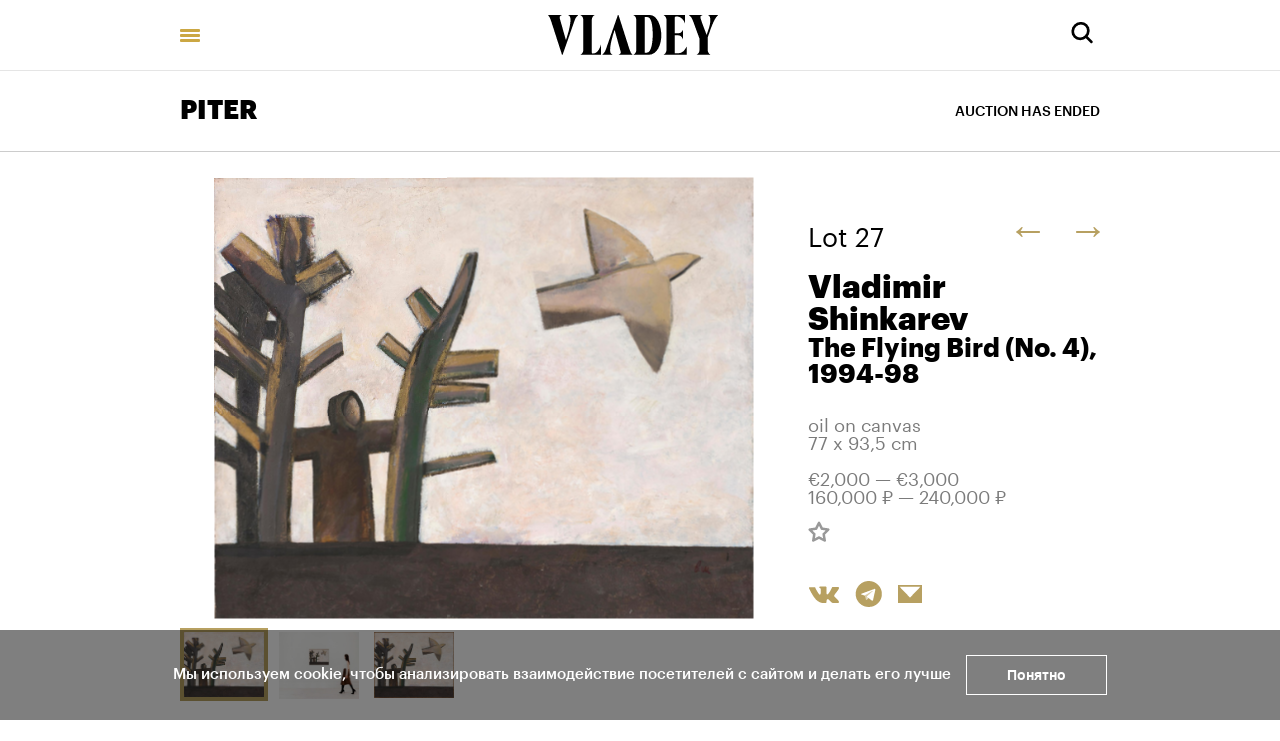

--- FILE ---
content_type: text/html; charset=utf-8
request_url: https://vladey.net/en/lot/10367
body_size: 42814
content:
<!doctype html>
<html lang="en" itemscope="itemscope" itemtype="http://schema.org/WebSite">
	<head>
		<title>Vladimir Shinkarev, The Flying Bird (No. 4)</title>
<meta charset="UTF-8" />
<meta name="viewport" content="width=device-width, maximum-scale=1, initial-scale=1, user-scalable=no" />
<meta http-equiv="X-UA-Compatible" content="IE=edge,chrome=1" />
<meta name="theme-color" content="#ffffff" />
<meta name="robots" content="index,follow" />
<meta name="keywords" content="Купить на аукционе VLADEY, VLADEY, современное искусство, художник, купить, аукцион, участие в аукционе, лот, эстимейт, русские художники, торги, вечерние торги, дневные торги, русские торги, christie's, sotheby's, phillips de pury, auction, artsy, paddle8, art, винзавод, winzavod, artplay, артплей" />
<meta name="description" content="" />

<meta itemprop="name" content="Vladimir Shinkarev, The Flying Bird (No. 4)" />
<meta itemprop="description" content="" />
<meta itemprop="image" content="https://api.vladey.net/storage/artwork/10228/detail_preview_image-6030cc76bc01cc78fe62cc40a0ee1ae3.jpg" />

<meta name="twitter:card" content="summary_large_image" />
<meta name="twitter:site" content=" " />
<meta name="twitter:creator" content=" " />
<meta name="twitter:title" content="Vladimir Shinkarev, The Flying Bird (No. 4)" />
<meta name="twitter:description" content="" />
<meta name="twitter:image" content="https://api.vladey.net/storage/artwork/10228/detail_preview_image-6030cc76bc01cc78fe62cc40a0ee1ae3.jpg" />

<meta property="og:title" content="Vladimir Shinkarev, The Flying Bird (No. 4)" />
<meta property="og:image" content="https://api.vladey.net/storage/artwork/10228/detail_preview_image-6030cc76bc01cc78fe62cc40a0ee1ae3.jpg" />
<meta property="og:type" content="website" />
<meta property="og:url" content="https://vladey.net/en/lot/10367" />
<meta property="og:description" content="" />
<meta property="og:site_name" content="VLADEY" />
<meta property="og:locale" content="en" />
<meta name="msapplication-TileColor" content="#ffffff" />

		<link rel="apple-touch-icon" sizes="32x32" href="/public/favicon_32.png">
<link rel="apple-touch-icon" sizes="64x64" href="/public/favicon_64.png">
<link rel="icon" type="image/png" sizes="32x32" href="/public/favicon_32.png">
<link rel="icon" type="image/png" sizes="64x64" href="/public/favicon_64.png">

		
			<link rel="stylesheet" type="text/css" href="/public/assets/application-d29311c479e51f89be5d.css"/>
		
		<script src="/public/assets/raven.min.js" crossorigin="anonymous"></script>
<script type="text/javascript" src="/public/assets/modernizr.js" async="async"></script>

		<meta name="state" content="%7B%22main%22%3Anull%2C%22artists%22%3A%7B%22main%22%3Anull%2C%22entries%22%3A%7B%7D%7D%2C%22arthits%22%3A%7B%22data%22%3Anull%2C%22entries%22%3A%7B%7D%7D%2C%22exhibitions%22%3A%7B%22main%22%3Anull%2C%22entries%22%3A%7B%7D%7D%2C%22auctions%22%3A%7B%22main%22%3Anull%2C%22entries%22%3A%7B%7D%7D%2C%22news%22%3A%7B%22main%22%3Anull%2C%22entries%22%3A%7B%7D%7D%2C%22lots%22%3A%7B%22entries%22%3A%7B%2210367%22%3A%7B%22id%22%3A10367%2C%22published_at%22%3A%222023-03-13T13%3A04%3A57.640%2B03%3A00%22%2C%22slug%22%3Anull%2C%22lot_number%22%3A27%2C%22lot_letter%22%3Anull%2C%22author_fee%22%3Atrue%2C%22status%22%3A%22sold%22%2C%22estimate_price_from_rub%22%3A160000%2C%22estimate_price_to_rub%22%3A240000%2C%22reserve_price_rub%22%3Anull%2C%22sell_price_rub%22%3Anull%2C%22estimate_price_from_eur%22%3A2000%2C%22estimate_price_to_eur%22%3A3000%2C%22reserve_price_eur%22%3Anull%2C%22sell_price_eur%22%3Anull%2C%22share%22%3A%7B%22title%22%3A%22Vladimir%20Shinkarev%2C%20The%20Flying%20Bird%20(No.%204)%22%2C%22description%22%3A%22%22%2C%22image%22%3A%22https%3A%2F%2Fapi.vladey.net%2Fstorage%2Fartwork%2F10228%2Fdetail_preview_image-6030cc76bc01cc78fe62cc40a0ee1ae3.jpg%22%7D%2C%22auction%22%3A%7B%22id%22%3A191%2C%22slug%22%3A%22piter223%22%2C%22status%22%3A%22completed%22%2C%22display_prices%22%3Anull%2C%22link%22%3A%22https%3A%2F%2Fonline.vladey.net%2Fauction%2F170%22%2C%22title%22%3A%22PITER%22%2C%22starts_at%22%3A%222023-03-18T15%3A00%3A00.000%2B03%3A00%22%2C%22entry_from%22%3A%222023-03-13T10%3A00%3A00.000%2B03%3A00%22%2C%22entry_to%22%3A%222023-03-18T14%3A30%3A00.000%2B03%3A00%22%2C%22image%22%3A%22https%3A%2F%2Fapi.vladey.net%2Fstorage%2Fauction%2F191%2Fpreview_cover_image-cca15d82ed0cb36b8e68d96ffd8ffda9.jpeg%22%2C%22year%22%3A%222023%22%2C%22format%22%3A%7B%22id%22%3A11%2C%22title%22%3A%22Curatorial%22%7D%2C%22place%22%3A%7B%22id%22%3A15%2C%22title%22%3A%22%23artissafe%22%2C%22address%22%3Anull%7D%7D%2C%22prev%22%3A%7B%22id%22%3A10366%2C%22slug%22%3Anull%7D%2C%22next%22%3A%7B%22id%22%3A10348%2C%22slug%22%3Anull%7D%2C%22artwork%22%3A%7B%22id%22%3A10228%2C%22slug%22%3Anull%2C%22title%22%3A%22The%20Flying%20Bird%20(No.%204)%22%2C%22technique%22%3A%22oil%20on%20canvas%22%2C%22size%22%3A%2277%20%D1%85%2093%2C5%20cm%22%2C%22description%22%3Anull%2C%22image%22%3A%22https%3A%2F%2Fapi.vladey.net%2Fstorage%2Fartwork%2F10228%2Fcover_preview_image-6030cc76bc01cc78fe62cc40a0ee1ae3.jpg%22%2C%22images%22%3A%5B%7B%22image%22%3A%22https%3A%2F%2Fapi.vladey.net%2Fstorage%2Fartwork%2F10228%2Fcover_preview_image-6030cc76bc01cc78fe62cc40a0ee1ae3.jpg%22%2C%22detail_image%22%3A%22https%3A%2F%2Fapi.vladey.net%2Fstorage%2Fartwork%2F10228%2Fdetail_preview_image-6030cc76bc01cc78fe62cc40a0ee1ae3.jpg%22%2C%22sort%22%3A0%7D%2C%7B%22image%22%3A%22https%3A%2F%2Fapi.vladey.net%2Fstorage%2Fartwork_image%2F18499%2Fregular_image-f159179bcef417ea66e1425ab1b90084.jpg%22%2C%22detail_image%22%3A%22https%3A%2F%2Fapi.vladey.net%2Fstorage%2Fartwork_image%2F18499%2Fdetail_image-f159179bcef417ea66e1425ab1b90084.jpg%22%2C%22sort%22%3A1%7D%2C%7B%22image%22%3A%22https%3A%2F%2Fapi.vladey.net%2Fstorage%2Fartwork_image%2F18500%2Fregular_image-1bf8b7239a0f070a3a5d9f34b1c64130.jpg%22%2C%22detail_image%22%3A%22https%3A%2F%2Fapi.vladey.net%2Fstorage%2Fartwork_image%2F18500%2Fdetail_image-1bf8b7239a0f070a3a5d9f34b1c64130.jpg%22%2C%22sort%22%3A2%7D%5D%2C%22detail_image%22%3A%22https%3A%2F%2Fapi.vladey.net%2Fstorage%2Fartwork%2F10228%2Fdetail_preview_image-6030cc76bc01cc78fe62cc40a0ee1ae3.jpg%22%2C%22copies_number%22%3Anull%2C%22year%22%3A%221994-98%22%2C%22view_in_interier%22%3Afalse%2C%22share%22%3A%7B%22title%22%3A%22The%20Flying%20Bird%20(No.%204)%22%2C%22description%22%3A%22%22%2C%22image%22%3A%22https%3A%2F%2Fapi.vladey.net%2Fstorage%2Fartwork%2F10228%2Fdetail_preview_image-6030cc76bc01cc78fe62cc40a0ee1ae3.jpg%22%7D%2C%22width%22%3A0%2C%22height%22%3A0%2C%22notes%22%3Anull%2C%22artists%22%3A%5B%7B%22id%22%3A373%2C%22slug%22%3A%22vladimir-shinkaryov%22%2C%22full_name%22%3A%22Vladimir%20Shinkarev%22%2C%22sorting_word%22%3A%22Shinkarev%20Vladimir%22%7D%5D%7D%2C%22related_lots%22%3A%5B%7B%22id%22%3A10341%2C%22slug%22%3Anull%2C%22lot_number%22%3A1%2C%22lot_letter%22%3Anull%2C%22author_fee%22%3Afalse%2C%22status%22%3A%22sold%22%2C%22estimate_price_from_rub%22%3A80000%2C%22estimate_price_to_rub%22%3A120000%2C%22reserve_price_rub%22%3Anull%2C%22sell_price_rub%22%3Anull%2C%22estimate_price_from_eur%22%3A1000%2C%22estimate_price_to_eur%22%3A1500%2C%22reserve_price_eur%22%3Anull%2C%22sell_price_eur%22%3Anull%2C%22artwork%22%3A%7B%22id%22%3A10207%2C%22slug%22%3Anull%2C%22title%22%3A%22Not%20able%22%2C%22technique%22%3A%22tempeta%2C%20collage%2C%20photo%2C%20cardboard%2C%20no%20frame%22%2C%22year%22%3A%221984%22%2C%22size%22%3A%2230%20%D1%85%2042%20cm%22%2C%22copies_number%22%3Anull%2C%22image%22%3A%7B%22url%22%3A%22https%3A%2F%2Fapi.vladey.net%2Fstorage%2Fartwork%2F10207%2Fregular_preview_image-dacee03858d4efe8e40d9691f6fca148.jpg%22%2C%22width%22%3A760%2C%22height%22%3A532%7D%2C%22for_sale%22%3Afalse%2C%22auctions%22%3A%5B%7B%22id%22%3A191%2C%22slug%22%3A%22piter223%22%2C%22title%22%3A%22PITER%22%7D%5D%2C%22artlogic_artist_name%22%3A%22Borisov%2C%20Leonid%22%2C%22notes%22%3Anull%2C%22artists%22%3A%5B%7B%22id%22%3A556%2C%22slug%22%3A%22leonid-borisov%22%2C%22full_name%22%3A%22Leonid%20Borisov%22%2C%22sorting_word%22%3A%22Borisov%20Leonid%22%7D%5D%7D%7D%2C%7B%22id%22%3A10344%2C%22slug%22%3Anull%2C%22lot_number%22%3A2%2C%22lot_letter%22%3Anull%2C%22author_fee%22%3Atrue%2C%22status%22%3A%22sold%22%2C%22estimate_price_from_rub%22%3Anull%2C%22estimate_price_to_rub%22%3Anull%2C%22reserve_price_rub%22%3Anull%2C%22sell_price_rub%22%3Anull%2C%22estimate_price_from_eur%22%3A100%2C%22estimate_price_to_eur%22%3Anull%2C%22reserve_price_eur%22%3Anull%2C%22sell_price_eur%22%3Anull%2C%22artwork%22%3A%7B%22id%22%3A10210%2C%22slug%22%3Anull%2C%22title%22%3A%22Pushkin%20from%20the%20series%20%C2%ABFavorite%20Russian%20types%C2%BB%22%2C%22technique%22%3A%22ink%20on%20paper%2C%20no%20frame%22%2C%22year%22%3A%221995%22%2C%22size%22%3A%2241%2C5%20%D1%85%2029%20cm%22%2C%22copies_number%22%3Anull%2C%22image%22%3A%7B%22url%22%3A%22https%3A%2F%2Fapi.vladey.net%2Fstorage%2Fartwork%2F10210%2Fregular_preview_image-6701468badc8e571dbb01d94498ee126.jpg%22%2C%22width%22%3A760%2C%22height%22%3A1088%7D%2C%22for_sale%22%3Afalse%2C%22auctions%22%3A%5B%7B%22id%22%3A191%2C%22slug%22%3A%22piter223%22%2C%22title%22%3A%22PITER%22%7D%5D%2C%22artlogic_artist_name%22%3A%22Florensky%2C%20Alexander%22%2C%22notes%22%3Anull%2C%22artists%22%3A%5B%7B%22id%22%3A321%2C%22slug%22%3A%22aleksandr-florenskiy%22%2C%22full_name%22%3A%22Alexander%20Florensky%22%2C%22sorting_word%22%3A%22Florensky%20Alexander%20%22%7D%5D%7D%7D%2C%7B%22id%22%3A10338%2C%22slug%22%3Anull%2C%22lot_number%22%3A3%2C%22lot_letter%22%3Anull%2C%22author_fee%22%3Afalse%2C%22status%22%3A%22available%22%2C%22estimate_price_from_rub%22%3A65000%2C%22estimate_price_to_rub%22%3A120000%2C%22reserve_price_rub%22%3Anull%2C%22sell_price_rub%22%3Anull%2C%22estimate_price_from_eur%22%3A800%2C%22estimate_price_to_eur%22%3A1500%2C%22reserve_price_eur%22%3Anull%2C%22sell_price_eur%22%3Anull%2C%22artwork%22%3A%7B%22id%22%3A10204%2C%22slug%22%3Anull%2C%22title%22%3A%22Dissymmetrical%20constructions%20of%20love%22%2C%22technique%22%3A%22acrylic%20on%20canvas%2C%20mixed%20media%22%2C%22year%22%3A%222022%22%2C%22size%22%3A%2280%20%D1%85%2080%20cm%22%2C%22copies_number%22%3Anull%2C%22image%22%3A%7B%22url%22%3A%22https%3A%2F%2Fapi.vladey.net%2Fstorage%2Fartwork%2F10204%2Fregular_preview_image-0c11c3ed2d90522c29089c7e70254bd9.jpg%22%2C%22width%22%3A760%2C%22height%22%3A809%7D%2C%22for_sale%22%3Afalse%2C%22auctions%22%3A%5B%7B%22id%22%3A191%2C%22slug%22%3A%22piter223%22%2C%22title%22%3A%22PITER%22%7D%2C%7B%22id%22%3A200%2C%22slug%22%3A%22x522%22%2C%22title%22%3A%22VLADEY%20X%22%7D%5D%2C%22artlogic_artist_name%22%3A%22Akulinichev%2C%20Kirill%22%2C%22notes%22%3Anull%2C%22artists%22%3A%5B%7B%22id%22%3A855%2C%22slug%22%3A%22kirill-akulinichev%22%2C%22full_name%22%3A%22Kirill%20Akulinichev%22%2C%22sorting_word%22%3A%22Akulinichev%20Kirill%22%7D%5D%7D%7D%2C%7B%22id%22%3A10368%2C%22slug%22%3Anull%2C%22lot_number%22%3A4%2C%22lot_letter%22%3Anull%2C%22author_fee%22%3Afalse%2C%22status%22%3A%22sold%22%2C%22estimate_price_from_rub%22%3A160000%2C%22estimate_price_to_rub%22%3A240000%2C%22reserve_price_rub%22%3Anull%2C%22sell_price_rub%22%3Anull%2C%22estimate_price_from_eur%22%3A2000%2C%22estimate_price_to_eur%22%3A3000%2C%22reserve_price_eur%22%3Anull%2C%22sell_price_eur%22%3Anull%2C%22artwork%22%3A%7B%22id%22%3A10229%2C%22slug%22%3Anull%2C%22title%22%3A%22Untitled%20(2%20parts)%22%2C%22technique%22%3A%22oil%20on%20canvas%2C%20wood%22%2C%22year%22%3A%222021%22%2C%22size%22%3A%2282%20x%2038%20cm%20(left%20part)%2C%20100%20x%2034%20cm%20(right%20part)%22%2C%22copies_number%22%3Anull%2C%22image%22%3A%7B%22url%22%3A%22https%3A%2F%2Fapi.vladey.net%2Fstorage%2Fartwork%2F10229%2Fregular_preview_image-593dff8b1146b0871445931e0e10e79e.jpg%22%2C%22width%22%3A760%2C%22height%22%3A840%7D%2C%22for_sale%22%3Afalse%2C%22auctions%22%3A%5B%7B%22id%22%3A191%2C%22slug%22%3A%22piter223%22%2C%22title%22%3A%22PITER%22%7D%5D%2C%22artlogic_artist_name%22%3A%22Shishkin-Hokusai%2C%20Alexander%22%2C%22notes%22%3Anull%2C%22artists%22%3A%5B%7B%22id%22%3A778%2C%22slug%22%3A%22shishkin-hokusai%22%2C%22full_name%22%3A%22Alexander%20Shishkin-Hokusai%22%2C%22sorting_word%22%3A%22Shishkin-Hokusai%20Alexander%22%7D%5D%7D%7D%2C%7B%22id%22%3A10339%2C%22slug%22%3Anull%2C%22lot_number%22%3A5%2C%22lot_letter%22%3A%22%22%2C%22author_fee%22%3Afalse%2C%22status%22%3A%22sold%22%2C%22estimate_price_from_rub%22%3A80000%2C%22estimate_price_to_rub%22%3A160000%2C%22reserve_price_rub%22%3Anull%2C%22sell_price_rub%22%3Anull%2C%22estimate_price_from_eur%22%3A1000%2C%22estimate_price_to_eur%22%3A2000%2C%22reserve_price_eur%22%3Anull%2C%22sell_price_eur%22%3Anull%2C%22artwork%22%3A%7B%22id%22%3A10205%2C%22slug%22%3Anull%2C%22title%22%3A%22Lighting%22%2C%22technique%22%3A%22concrete%2C%20composite%20reinforcement%2C%20steel%22%2C%22year%22%3A%222022%22%2C%22size%22%3A%2293%20x%2050%20x%208%20cm%22%2C%22copies_number%22%3Anull%2C%22image%22%3A%7B%22url%22%3A%22https%3A%2F%2Fapi.vladey.net%2Fstorage%2Fartwork%2F10205%2Fregular_preview_image-3cb88572fd57ee9e8b5a33b556a1e8f5.jpg%22%2C%22width%22%3A760%2C%22height%22%3A1174%7D%2C%22for_sale%22%3Afalse%2C%22auctions%22%3A%5B%7B%22id%22%3A191%2C%22slug%22%3A%22piter223%22%2C%22title%22%3A%22PITER%22%7D%2C%7B%22id%22%3A229%2C%22slug%22%3A%22vsepo10020249%22%2C%22title%22%3A%22ALL%20FOR%20100%2B%22%7D%2C%7B%22id%22%3A218%2C%22slug%22%3A%22vsepo10020242%22%2C%22title%22%3A%22ALL%20FOR%20100%2B%22%7D%5D%2C%22artlogic_artist_name%22%3A%22Beliy%2C%20Peter%22%2C%22notes%22%3Anull%2C%22artists%22%3A%5B%7B%22id%22%3A720%2C%22slug%22%3A%22pyotr-belyy%22%2C%22full_name%22%3A%22Peter%20Belyi%22%2C%22sorting_word%22%3A%22Beliy%20Peter%22%7D%5D%7D%7D%2C%7B%22id%22%3A10377%2C%22slug%22%3Anull%2C%22lot_number%22%3A6%2C%22lot_letter%22%3Anull%2C%22author_fee%22%3Afalse%2C%22status%22%3A%22sold%22%2C%22estimate_price_from_rub%22%3Anull%2C%22estimate_price_to_rub%22%3Anull%2C%22reserve_price_rub%22%3Anull%2C%22sell_price_rub%22%3Anull%2C%22estimate_price_from_eur%22%3A100%2C%22estimate_price_to_eur%22%3Anull%2C%22reserve_price_eur%22%3Anull%2C%22sell_price_eur%22%3Anull%2C%22artwork%22%3A%7B%22id%22%3A10236%2C%22slug%22%3Anull%2C%22title%22%3A%22From%20the%20series%20%C2%ABGerman%20oak%2C%20Russian%20birch%C2%BB%22%2C%22technique%22%3A%22mixed%20media%20on%20fabric%2C%20no%20frame%22%2C%22year%22%3A%222019%22%2C%22size%22%3A%22162%20x%2096%20cm%22%2C%22copies_number%22%3Anull%2C%22image%22%3A%7B%22url%22%3A%22https%3A%2F%2Fapi.vladey.net%2Fstorage%2Fartwork%2F10236%2Fregular_preview_image-ebaddf6d65c6436a69a39c6857f28954.jpg%22%2C%22width%22%3A760%2C%22height%22%3A1185%7D%2C%22for_sale%22%3Afalse%2C%22auctions%22%3A%5B%7B%22id%22%3A191%2C%22slug%22%3A%22piter223%22%2C%22title%22%3A%22PITER%22%7D%5D%2C%22artlogic_artist_name%22%3A%22Medvedeva%2C%20Alina%22%2C%22notes%22%3Anull%2C%22artists%22%3A%5B%7B%22id%22%3A1370%2C%22slug%22%3A%22alina-medvedeva%22%2C%22full_name%22%3A%22Alina%20Medvedeva%22%2C%22sorting_word%22%3A%22Medvedeva%20Alina%22%7D%5D%7D%7D%2C%7B%22id%22%3A10356%2C%22slug%22%3Anull%2C%22lot_number%22%3A7%2C%22lot_letter%22%3Anull%2C%22author_fee%22%3Atrue%2C%22status%22%3A%22sold%22%2C%22estimate_price_from_rub%22%3Anull%2C%22estimate_price_to_rub%22%3Anull%2C%22reserve_price_rub%22%3Anull%2C%22sell_price_rub%22%3Anull%2C%22estimate_price_from_eur%22%3A100%2C%22estimate_price_to_eur%22%3Anull%2C%22reserve_price_eur%22%3Anull%2C%22sell_price_eur%22%3Anull%2C%22artwork%22%3A%7B%22id%22%3A10220%2C%22slug%22%3Anull%2C%22title%22%3A%22Untitled%22%2C%22technique%22%3A%22felt-pen%20on%20cardboard%2C%20no%20frame%22%2C%22year%22%3A%221993%22%2C%22size%22%3A%2229%20%D1%85%2022%2C5%20cm%22%2C%22copies_number%22%3Anull%2C%22image%22%3A%7B%22url%22%3A%22https%3A%2F%2Fapi.vladey.net%2Fstorage%2Fartwork%2F10220%2Fregular_preview_image-4c37d5722ff858338a068e7faaecdf64.jpg%22%2C%22width%22%3A760%2C%22height%22%3A983%7D%2C%22for_sale%22%3Afalse%2C%22auctions%22%3A%5B%7B%22id%22%3A191%2C%22slug%22%3A%22piter223%22%2C%22title%22%3A%22PITER%22%7D%5D%2C%22artlogic_artist_name%22%3A%22Mamyshev-Monro%2C%20Vladislav%22%2C%22notes%22%3Anull%2C%22artists%22%3A%5B%7B%22id%22%3A376%2C%22slug%22%3A%22vladislav-mamyshev-monro%22%2C%22full_name%22%3A%22Vladislav%20Mamyshev-Monro%22%2C%22sorting_word%22%3A%22Mamyshev-Monro%20Vladislav%22%7D%5D%7D%7D%2C%7B%22id%22%3A10349%2C%22slug%22%3Anull%2C%22lot_number%22%3A8%2C%22lot_letter%22%3Anull%2C%22author_fee%22%3Atrue%2C%22status%22%3A%22available%22%2C%22estimate_price_from_rub%22%3A160000%2C%22estimate_price_to_rub%22%3A240000%2C%22reserve_price_rub%22%3Anull%2C%22sell_price_rub%22%3Anull%2C%22estimate_price_from_eur%22%3A2000%2C%22estimate_price_to_eur%22%3A3000%2C%22reserve_price_eur%22%3Anull%2C%22sell_price_eur%22%3Anull%2C%22artwork%22%3A%7B%22id%22%3A10215%2C%22slug%22%3Anull%2C%22title%22%3A%22Haymaking.%20Rest%22%2C%22technique%22%3A%22gouache%20on%20paper%2C%20no%20frame%22%2C%22year%22%3A%221980%22%2C%22size%22%3A%2230%20x%2039%20cm%22%2C%22copies_number%22%3Anull%2C%22image%22%3A%7B%22url%22%3A%22https%3A%2F%2Fapi.vladey.net%2Fstorage%2Fartwork%2F10215%2Fregular_preview_image-e003eeb7336c80c737708dbc66d651cc.jpg%22%2C%22width%22%3A760%2C%22height%22%3A592%7D%2C%22for_sale%22%3Afalse%2C%22auctions%22%3A%5B%7B%22id%22%3A191%2C%22slug%22%3A%22piter223%22%2C%22title%22%3A%22PITER%22%7D%5D%2C%22artlogic_artist_name%22%3A%22Kotelnikov%2C%20Oleg%22%2C%22notes%22%3Anull%2C%22artists%22%3A%5B%7B%22id%22%3A461%2C%22slug%22%3A%22oleg-kotelnikov%22%2C%22full_name%22%3A%22Oleg%20Kotelnikov%22%2C%22sorting_word%22%3A%22Kotelnikov%20Oleg%22%7D%5D%7D%7D%2C%7B%22id%22%3A10361%2C%22slug%22%3Anull%2C%22lot_number%22%3A9%2C%22lot_letter%22%3Anull%2C%22author_fee%22%3Atrue%2C%22status%22%3A%22sold%22%2C%22estimate_price_from_rub%22%3A120000%2C%22estimate_price_to_rub%22%3A240000%2C%22reserve_price_rub%22%3Anull%2C%22sell_price_rub%22%3Anull%2C%22estimate_price_from_eur%22%3A1500%2C%22estimate_price_to_eur%22%3A3000%2C%22reserve_price_eur%22%3Anull%2C%22sell_price_eur%22%3Anull%2C%22artwork%22%3A%7B%22id%22%3A10223%2C%22slug%22%3Anull%2C%22title%22%3A%22Penguins%22%2C%22technique%22%3A%22lithography%2C%20no%20frame%22%2C%22year%22%3A%221992%22%2C%22size%22%3A%2260%20x%2060%20cm%22%2C%22copies_number%22%3A%22edition%22%2C%22image%22%3A%7B%22url%22%3A%22https%3A%2F%2Fapi.vladey.net%2Fstorage%2Fartwork%2F10223%2Fregular_preview_image-bbddb74d89afc86372e0e6c6858851eb.jpg%22%2C%22width%22%3A760%2C%22height%22%3A768%7D%2C%22for_sale%22%3Afalse%2C%22auctions%22%3A%5B%7B%22id%22%3A191%2C%22slug%22%3A%22piter223%22%2C%22title%22%3A%22PITER%22%7D%5D%2C%22artlogic_artist_name%22%3A%22Novikov%2C%20Timur%22%2C%22notes%22%3Anull%2C%22artists%22%3A%5B%7B%22id%22%3A498%2C%22slug%22%3A%22timur-novikov%22%2C%22full_name%22%3A%22Timur%20Novikov%22%2C%22sorting_word%22%3A%22Novikov%20Timur%22%7D%5D%7D%7D%2C%7B%22id%22%3A10354%2C%22slug%22%3Anull%2C%22lot_number%22%3A10%2C%22lot_letter%22%3A%22%22%2C%22author_fee%22%3Atrue%2C%22status%22%3A%22available%22%2C%22estimate_price_from_rub%22%3A240000%2C%22estimate_price_to_rub%22%3A320000%2C%22reserve_price_rub%22%3Anull%2C%22sell_price_rub%22%3Anull%2C%22estimate_price_from_eur%22%3A3000%2C%22estimate_price_to_eur%22%3A4000%2C%22reserve_price_eur%22%3Anull%2C%22sell_price_eur%22%3Anull%2C%22artwork%22%3A%7B%22id%22%3A7735%2C%22slug%22%3Anull%2C%22title%22%3A%22Guten%20Tag%22%2C%22technique%22%3A%22nitroemal%20markers%20on%20ready-made%20magazine%20sheet%2C%20not%20framed%2C%20cover%20of%20magazine%20%C2%ABGuten%20Tag%C2%BB%22%2C%22year%22%3A%221987%22%2C%22size%22%3A%2224%20%D1%85%2021%20cm%22%2C%22copies_number%22%3Anull%2C%22image%22%3A%7B%22url%22%3A%22https%3A%2F%2Fapi.vladey.net%2Fstorage%2Fartwork%2F7735%2Fregular_preview_image-748075360578beb29d3779914e8076ac.jpg%22%2C%22width%22%3A760%2C%22height%22%3A841%7D%2C%22for_sale%22%3Afalse%2C%22auctions%22%3A%5B%7B%22id%22%3A132%2C%22slug%22%3A%22piter21%22%2C%22title%22%3A%22PITER%22%7D%2C%7B%22id%22%3A191%2C%22slug%22%3A%22piter223%22%2C%22title%22%3A%22PITER%22%7D%2C%7B%22id%22%3A250%2C%22slug%22%3A%22vsepo100plus%22%2C%22title%22%3Anull%7D%5D%2C%22artlogic_artist_name%22%3A%22Krisanov%2C%20Andrey%22%2C%22notes%22%3Anull%2C%22artists%22%3A%5B%7B%22id%22%3A334%2C%22slug%22%3A%22andrey-krisanov%22%2C%22full_name%22%3A%22Andrey%20Krisanov%22%2C%22sorting_word%22%3A%22Krisanov%20Andrey%22%7D%5D%7D%7D%2C%7B%22id%22%3A10372%2C%22slug%22%3Anull%2C%22lot_number%22%3A11%2C%22lot_letter%22%3Anull%2C%22author_fee%22%3Afalse%2C%22status%22%3A%22sold%22%2C%22estimate_price_from_rub%22%3A80000%2C%22estimate_price_to_rub%22%3A160000%2C%22reserve_price_rub%22%3Anull%2C%22sell_price_rub%22%3Anull%2C%22estimate_price_from_eur%22%3A1000%2C%22estimate_price_to_eur%22%3A2000%2C%22reserve_price_eur%22%3Anull%2C%22sell_price_eur%22%3Anull%2C%22artwork%22%3A%7B%22id%22%3A10233%2C%22slug%22%3Anull%2C%22title%22%3A%22Pop-mechanic%20perfomance%22%2C%22technique%22%3A%22felt-pen%20on%20paper%2C%20mixed%20media%2C%20no%20frame%22%2C%22year%22%3A%221992%22%2C%22size%22%3A%2228%20x%2030%2C5%20cm%22%2C%22copies_number%22%3Anull%2C%22image%22%3A%7B%22url%22%3A%22https%3A%2F%2Fapi.vladey.net%2Fstorage%2Fartwork%2F10233%2Fregular_preview_image-d617aeec0fb98a19562c6b6c436447c8.jpg%22%2C%22width%22%3A760%2C%22height%22%3A709%7D%2C%22for_sale%22%3Afalse%2C%22auctions%22%3A%5B%7B%22id%22%3A191%2C%22slug%22%3A%22piter223%22%2C%22title%22%3A%22PITER%22%7D%5D%2C%22artlogic_artist_name%22%3A%22Sotnikov%2C%20Ivan%22%2C%22notes%22%3Anull%2C%22artists%22%3A%5B%7B%22id%22%3A413%2C%22slug%22%3A%22ivan-sotnikov%22%2C%22full_name%22%3A%22Ivan%20Sotnikov%22%2C%22sorting_word%22%3A%22Sotnikov%20Ivan%22%7D%5D%7D%7D%2C%7B%22id%22%3A10371%2C%22slug%22%3Anull%2C%22lot_number%22%3A12%2C%22lot_letter%22%3Anull%2C%22author_fee%22%3Afalse%2C%22status%22%3A%22sold%22%2C%22estimate_price_from_rub%22%3A80000%2C%22estimate_price_to_rub%22%3A160000%2C%22reserve_price_rub%22%3Anull%2C%22sell_price_rub%22%3Anull%2C%22estimate_price_from_eur%22%3A1000%2C%22estimate_price_to_eur%22%3A2000%2C%22reserve_price_eur%22%3Anull%2C%22sell_price_eur%22%3Anull%2C%22artwork%22%3A%7B%22id%22%3A10232%2C%22slug%22%3Anull%2C%22title%22%3A%22Untitled%22%2C%22technique%22%3A%22collage%2C%20mixed%20media%20on%20paper%2C%20no%20frame%22%2C%22year%22%3A%221988%22%2C%22size%22%3A%2230%20x%2042%20cm%22%2C%22copies_number%22%3Anull%2C%22image%22%3A%7B%22url%22%3A%22https%3A%2F%2Fapi.vladey.net%2Fstorage%2Fartwork%2F10232%2Fregular_preview_image-55fc3c3df8d2ab5fc1614be8ea48c6b9.jpg%22%2C%22width%22%3A760%2C%22height%22%3A533%7D%2C%22for_sale%22%3Afalse%2C%22auctions%22%3A%5B%7B%22id%22%3A191%2C%22slug%22%3A%22piter223%22%2C%22title%22%3A%22PITER%22%7D%5D%2C%22artlogic_artist_name%22%3A%22Sotnikov%2C%20Ivan%22%2C%22notes%22%3Anull%2C%22artists%22%3A%5B%7B%22id%22%3A413%2C%22slug%22%3A%22ivan-sotnikov%22%2C%22full_name%22%3A%22Ivan%20Sotnikov%22%2C%22sorting_word%22%3A%22Sotnikov%20Ivan%22%7D%5D%7D%7D%2C%7B%22id%22%3A10370%2C%22slug%22%3Anull%2C%22lot_number%22%3A13%2C%22lot_letter%22%3A%22%22%2C%22author_fee%22%3Afalse%2C%22status%22%3A%22available%22%2C%22estimate_price_from_rub%22%3A80000%2C%22estimate_price_to_rub%22%3A160000%2C%22reserve_price_rub%22%3Anull%2C%22sell_price_rub%22%3Anull%2C%22estimate_price_from_eur%22%3A1000%2C%22estimate_price_to_eur%22%3A2000%2C%22reserve_price_eur%22%3Anull%2C%22sell_price_eur%22%3Anull%2C%22artwork%22%3A%7B%22id%22%3A10231%2C%22slug%22%3Anull%2C%22title%22%3A%22Untitled%22%2C%22technique%22%3A%22collage%2C%20paper%2C%20mixed%20media%2C%20no%20frame%22%2C%22year%22%3A%221992%22%2C%22size%22%3A%2228%20x%2028%20cm%22%2C%22copies_number%22%3Anull%2C%22image%22%3A%7B%22url%22%3A%22https%3A%2F%2Fapi.vladey.net%2Fstorage%2Fartwork%2F10231%2Fregular_preview_image-97c3f1a34542641c8c582f54476720b0.jpg%22%2C%22width%22%3A760%2C%22height%22%3A753%7D%2C%22for_sale%22%3Afalse%2C%22auctions%22%3A%5B%7B%22id%22%3A191%2C%22slug%22%3A%22piter223%22%2C%22title%22%3A%22PITER%22%7D%2C%7B%22id%22%3A205%2C%22slug%22%3A%22vsepo100224%22%2C%22title%22%3A%22ALL%20FOR%20100%22%7D%5D%2C%22artlogic_artist_name%22%3A%22Sotnikov%2C%20Ivan%22%2C%22notes%22%3Anull%2C%22artists%22%3A%5B%7B%22id%22%3A413%2C%22slug%22%3A%22ivan-sotnikov%22%2C%22full_name%22%3A%22Ivan%20Sotnikov%22%2C%22sorting_word%22%3A%22Sotnikov%20Ivan%22%7D%5D%7D%7D%2C%7B%22id%22%3A10352%2C%22slug%22%3Anull%2C%22lot_number%22%3A14%2C%22lot_letter%22%3Anull%2C%22author_fee%22%3Atrue%2C%22status%22%3A%22sold%22%2C%22estimate_price_from_rub%22%3A240000%2C%22estimate_price_to_rub%22%3A320000%2C%22reserve_price_rub%22%3Anull%2C%22sell_price_rub%22%3Anull%2C%22estimate_price_from_eur%22%3A3000%2C%22estimate_price_to_eur%22%3A4000%2C%22reserve_price_eur%22%3Anull%2C%22sell_price_eur%22%3Anull%2C%22artwork%22%3A%7B%22id%22%3A9521%2C%22slug%22%3Anull%2C%22title%22%3A%22Portrait%20of%20the%20artist%20Ivan%20Sotnikov%22%2C%22technique%22%3A%22tempera%2C%20collage%20on%20hardboard%22%2C%22year%22%3A%221984%22%2C%22size%22%3A%2249%2C5%20x%2031%20cm%22%2C%22copies_number%22%3Anull%2C%22image%22%3A%7B%22url%22%3A%22https%3A%2F%2Fapi.vladey.net%2Fstorage%2Fartwork%2F9521%2Fregular_preview_image-5ef7277e87bb8bb0b7b983ef0d122b69.jpg%22%2C%22width%22%3A760%2C%22height%22%3A1235%7D%2C%22for_sale%22%3Afalse%2C%22auctions%22%3A%5B%7B%22id%22%3A191%2C%22slug%22%3A%22piter223%22%2C%22title%22%3A%22PITER%22%7D%2C%7B%22id%22%3A173%2C%22slug%22%3A%22piter222%22%2C%22title%22%3A%22PITER%22%7D%2C%7B%22id%22%3A178%2C%22slug%22%3A%22osen2022%22%2C%22title%22%3A%22AUTUMN%20AUCTION%202022%22%7D%5D%2C%22artlogic_artist_name%22%3A%22Kotelnikov%2C%20Oleg%22%2C%22notes%22%3Anull%2C%22artists%22%3A%5B%7B%22id%22%3A461%2C%22slug%22%3A%22oleg-kotelnikov%22%2C%22full_name%22%3A%22Oleg%20Kotelnikov%22%2C%22sorting_word%22%3A%22Kotelnikov%20Oleg%22%7D%5D%7D%7D%2C%7B%22id%22%3A10350%2C%22slug%22%3Anull%2C%22lot_number%22%3A15%2C%22lot_letter%22%3Anull%2C%22author_fee%22%3Atrue%2C%22status%22%3A%22sold%22%2C%22estimate_price_from_rub%22%3Anull%2C%22estimate_price_to_rub%22%3Anull%2C%22reserve_price_rub%22%3Anull%2C%22sell_price_rub%22%3Anull%2C%22estimate_price_from_eur%22%3A100%2C%22estimate_price_to_eur%22%3Anull%2C%22reserve_price_eur%22%3Anull%2C%22sell_price_eur%22%3Anull%2C%22artwork%22%3A%7B%22id%22%3A10216%2C%22slug%22%3Anull%2C%22title%22%3A%22Untitled%22%2C%22technique%22%3A%22felt-pen%20on%20paper%2C%20no%20frame%22%2C%22year%22%3A%221990%22%2C%22size%22%3A%2279%2C5%20%D1%85%2059%2C5%20cm%22%2C%22copies_number%22%3Anull%2C%22image%22%3A%7B%22url%22%3A%22https%3A%2F%2Fapi.vladey.net%2Fstorage%2Fartwork%2F10216%2Fregular_preview_image-e3524e74fa0acf6d2058aca6cd6b43ce.jpg%22%2C%22width%22%3A760%2C%22height%22%3A1019%7D%2C%22for_sale%22%3Afalse%2C%22auctions%22%3A%5B%7B%22id%22%3A191%2C%22slug%22%3A%22piter223%22%2C%22title%22%3A%22PITER%22%7D%5D%2C%22artlogic_artist_name%22%3A%22Kotelnikov%2C%20Oleg%22%2C%22notes%22%3Anull%2C%22artists%22%3A%5B%7B%22id%22%3A461%2C%22slug%22%3A%22oleg-kotelnikov%22%2C%22full_name%22%3A%22Oleg%20Kotelnikov%22%2C%22sorting_word%22%3A%22Kotelnikov%20Oleg%22%7D%5D%7D%7D%2C%7B%22id%22%3A10351%2C%22slug%22%3Anull%2C%22lot_number%22%3A16%2C%22lot_letter%22%3Anull%2C%22author_fee%22%3Atrue%2C%22status%22%3A%22sold%22%2C%22estimate_price_from_rub%22%3A160000%2C%22estimate_price_to_rub%22%3A240000%2C%22reserve_price_rub%22%3Anull%2C%22sell_price_rub%22%3Anull%2C%22estimate_price_from_eur%22%3A2000%2C%22estimate_price_to_eur%22%3A3000%2C%22reserve_price_eur%22%3Anull%2C%22sell_price_eur%22%3Anull%2C%22artwork%22%3A%7B%22id%22%3A10217%2C%22slug%22%3Anull%2C%22title%22%3A%22Kresty%22%2C%22technique%22%3A%22oil%20on%20canvas%22%2C%22year%22%3A%222000%22%2C%22size%22%3A%2270%2C5%20%D1%85%2080%2C5%20cm%22%2C%22copies_number%22%3Anull%2C%22image%22%3A%7B%22url%22%3A%22https%3A%2F%2Fapi.vladey.net%2Fstorage%2Fartwork%2F10217%2Fregular_preview_image-43102d0c16f497540170f70d0f2b1e8f.jpg%22%2C%22width%22%3A760%2C%22height%22%3A663%7D%2C%22for_sale%22%3Afalse%2C%22auctions%22%3A%5B%7B%22id%22%3A191%2C%22slug%22%3A%22piter223%22%2C%22title%22%3A%22PITER%22%7D%5D%2C%22artlogic_artist_name%22%3A%22Kotelnikov%2C%20Oleg%22%2C%22notes%22%3Anull%2C%22artists%22%3A%5B%7B%22id%22%3A461%2C%22slug%22%3A%22oleg-kotelnikov%22%2C%22full_name%22%3A%22Oleg%20Kotelnikov%22%2C%22sorting_word%22%3A%22Kotelnikov%20Oleg%22%7D%5D%7D%7D%2C%7B%22id%22%3A10353%2C%22slug%22%3Anull%2C%22lot_number%22%3A17%2C%22lot_letter%22%3Anull%2C%22author_fee%22%3Atrue%2C%22status%22%3A%22available%22%2C%22estimate_price_from_rub%22%3A80000%2C%22estimate_price_to_rub%22%3A160000%2C%22reserve_price_rub%22%3Anull%2C%22sell_price_rub%22%3Anull%2C%22estimate_price_from_eur%22%3A1000%2C%22estimate_price_to_eur%22%3A2000%2C%22reserve_price_eur%22%3Anull%2C%22sell_price_eur%22%3Anull%2C%22artwork%22%3A%7B%22id%22%3A10218%2C%22slug%22%3Anull%2C%22title%22%3A%22%D0%A3%20%D0%BA%D0%BE%D0%B3%D0%BE%D1%81%D1%82%D0%BE%D0%B1%D0%BE%D0%BB%D0%B8%D1%82%20%D1%82%D0%BE%D1%82%D0%B0%D1%82%D0%BE%D0%BC%20%D0%B8%20%D0%B3%D0%BE%D0%B2%D0%BE%D1%80%D0%B8%D1%82%22%2C%22technique%22%3A%22oil%20on%20cardboard%22%2C%22year%22%3A%221991%20%22%2C%22size%22%3A%2249%20%D1%85%2079%20cm%22%2C%22copies_number%22%3Anull%2C%22image%22%3A%7B%22url%22%3A%22https%3A%2F%2Fapi.vladey.net%2Fstorage%2Fartwork%2F10218%2Fregular_preview_image-26ba972b5bdb45aad646ee66ccb92d10.jpg%22%2C%22width%22%3A760%2C%22height%22%3A468%7D%2C%22for_sale%22%3Afalse%2C%22auctions%22%3A%5B%7B%22id%22%3A191%2C%22slug%22%3A%22piter223%22%2C%22title%22%3A%22PITER%22%7D%5D%2C%22artlogic_artist_name%22%3A%22Ryatov%2C%20Oleg%20Kotelnikov%2C%20Igor%22%2C%22notes%22%3Anull%2C%22artists%22%3A%5B%7B%22id%22%3A1371%2C%22slug%22%3A%22oleg-kotelnikov-igor-ryatov%22%2C%22full_name%22%3A%22Oleg%20Kotelnikov%2C%20Igor%20Ryatov%22%2C%22sorting_word%22%3A%22Kotelnikov%20Oleg%20%2C%20Ryatov%20Igor%20%22%7D%5D%7D%7D%2C%7B%22id%22%3A10369%2C%22slug%22%3Anull%2C%22lot_number%22%3A18%2C%22lot_letter%22%3A%22%22%2C%22author_fee%22%3Atrue%2C%22status%22%3A%22available%22%2C%22estimate_price_from_rub%22%3A240000%2C%22estimate_price_to_rub%22%3A320000%2C%22reserve_price_rub%22%3Anull%2C%22sell_price_rub%22%3Anull%2C%22estimate_price_from_eur%22%3A3000%2C%22estimate_price_to_eur%22%3A4000%2C%22reserve_price_eur%22%3Anull%2C%22sell_price_eur%22%3Anull%2C%22artwork%22%3A%7B%22id%22%3A10230%2C%22slug%22%3Anull%2C%22title%22%3A%22Morte%20nature%22%2C%22technique%22%3A%22acrylic%20on%20canvas%22%2C%22year%22%3A%221992%22%2C%22size%22%3A%2260%20x%2080%20cm%22%2C%22copies_number%22%3Anull%2C%22image%22%3A%7B%22url%22%3A%22https%3A%2F%2Fapi.vladey.net%2Fstorage%2Fartwork%2F10230%2Fregular_preview_image-87b05e28ded126e7485c4c5eb65db2db.jpg%22%2C%22width%22%3A760%2C%22height%22%3A563%7D%2C%22for_sale%22%3Afalse%2C%22auctions%22%3A%5B%7B%22id%22%3A191%2C%22slug%22%3A%22piter223%22%2C%22title%22%3A%22PITER%22%7D%2C%7B%22id%22%3A238%2C%22slug%22%3A%22100x100-2024%22%2C%22title%22%3Anull%7D%2C%7B%22id%22%3A230%2C%22slug%22%3A%22vsepo100202410%22%2C%22title%22%3A%22ALL%20FOR%20100%22%7D%5D%2C%22artlogic_artist_name%22%3A%22Sotnikov%2C%20Ivan%22%2C%22notes%22%3Anull%2C%22artists%22%3A%5B%7B%22id%22%3A413%2C%22slug%22%3A%22ivan-sotnikov%22%2C%22full_name%22%3A%22Ivan%20Sotnikov%22%2C%22sorting_word%22%3A%22Sotnikov%20Ivan%22%7D%5D%7D%7D%2C%7B%22id%22%3A10360%2C%22slug%22%3Anull%2C%22lot_number%22%3A19%2C%22lot_letter%22%3Anull%2C%22author_fee%22%3Atrue%2C%22status%22%3A%22available%22%2C%22estimate_price_from_rub%22%3A320000%2C%22estimate_price_to_rub%22%3A490000%2C%22reserve_price_rub%22%3Anull%2C%22sell_price_rub%22%3Anull%2C%22estimate_price_from_eur%22%3A4000%2C%22estimate_price_to_eur%22%3A6000%2C%22reserve_price_eur%22%3Anull%2C%22sell_price_eur%22%3Anull%2C%22artwork%22%3A%7B%22id%22%3A9535%2C%22slug%22%3Anull%2C%22title%22%3A%22Pop-mechanic%22%2C%22technique%22%3A%22watercolors%2C%20stencils%20on%20ready-made%20photo%22%2C%22year%22%3A%221986-1991%22%2C%22size%22%3A%2230%20x%2040%20cm%22%2C%22copies_number%22%3Anull%2C%22image%22%3A%7B%22url%22%3A%22https%3A%2F%2Fapi.vladey.net%2Fstorage%2Fartwork%2F9535%2Fregular_preview_image-a1e6c561954aaedfbcf1ce7c9621bb87.jpg%22%2C%22width%22%3A760%2C%22height%22%3A587%7D%2C%22for_sale%22%3Afalse%2C%22auctions%22%3A%5B%7B%22id%22%3A173%2C%22slug%22%3A%22piter222%22%2C%22title%22%3A%22PITER%22%7D%2C%7B%22id%22%3A191%2C%22slug%22%3A%22piter223%22%2C%22title%22%3A%22PITER%22%7D%5D%2C%22artlogic_artist_name%22%3A%22Novikov%2C%20Sergey%20Bugaev%20(Afrika)%2C%20Timur%22%2C%22notes%22%3Anull%2C%22artists%22%3A%5B%7B%22id%22%3A1131%2C%22slug%22%3A%22bugaev-novikov%22%2C%22full_name%22%3A%22Sergey%20Bugaev%20(Afrika)%2C%20Timur%20Novikov%22%2C%22sorting_word%22%3A%22Bugaev%20Sergey%20Novikov%20Timur%22%7D%5D%7D%7D%2C%7B%22id%22%3A10345%2C%22slug%22%3Anull%2C%22lot_number%22%3A20%2C%22lot_letter%22%3Anull%2C%22author_fee%22%3Atrue%2C%22status%22%3A%22sold%22%2C%22estimate_price_from_rub%22%3A490000%2C%22estimate_price_to_rub%22%3A650000%2C%22reserve_price_rub%22%3Anull%2C%22sell_price_rub%22%3Anull%2C%22estimate_price_from_eur%22%3A6000%2C%22estimate_price_to_eur%22%3A8000%2C%22reserve_price_eur%22%3Anull%2C%22sell_price_eur%22%3Anull%2C%22artwork%22%3A%7B%22id%22%3A10211%2C%22slug%22%3Anull%2C%22title%22%3A%22%C2%ABMalevitch%20dead%C2%BB%20album%22%2C%22technique%22%3A%22mixed%20media%20on%20paper%22%2C%22year%22%3A%22end%20of%201980s%22%2C%22size%22%3A%2230%20%D1%85%2021%20cm%22%2C%22copies_number%22%3Anull%2C%22image%22%3A%7B%22url%22%3A%22https%3A%2F%2Fapi.vladey.net%2Fstorage%2Fartwork%2F10211%2Fregular_preview_image-248a6a7f5da2535c301b0d77961a7ed5.jpg%22%2C%22width%22%3A760%2C%22height%22%3A1141%7D%2C%22for_sale%22%3Afalse%2C%22auctions%22%3A%5B%7B%22id%22%3A191%2C%22slug%22%3A%22piter223%22%2C%22title%22%3A%22PITER%22%7D%5D%2C%22artlogic_artist_name%22%3A%22group%2C%20New%20artists%22%2C%22notes%22%3Anull%2C%22artists%22%3A%5B%7B%22id%22%3A1148%2C%22slug%22%3A%22new-artists-group%22%2C%22full_name%22%3A%22%C2%ABNew%20Artists%C2%BB%20Group%22%2C%22sorting_word%22%3A%22New%20artists%22%7D%5D%7D%7D%2C%7B%22id%22%3A10346%2C%22slug%22%3Anull%2C%22lot_number%22%3A21%2C%22lot_letter%22%3Anull%2C%22author_fee%22%3Atrue%2C%22status%22%3A%22available%22%2C%22estimate_price_from_rub%22%3A570000%2C%22estimate_price_to_rub%22%3A650000%2C%22reserve_price_rub%22%3Anull%2C%22sell_price_rub%22%3Anull%2C%22estimate_price_from_eur%22%3A7000%2C%22estimate_price_to_eur%22%3A8000%2C%22reserve_price_eur%22%3Anull%2C%22sell_price_eur%22%3Anull%2C%22artwork%22%3A%7B%22id%22%3A10212%2C%22slug%22%3Anull%2C%22title%22%3A%22Orderlies%22%2C%22technique%22%3A%22marker%20on%20paper%2C%20no%20frame%22%2C%22year%22%3A%22end%20of%201980s%22%2C%22size%22%3A%2220%20x%2013%20cm%22%2C%22copies_number%22%3Anull%2C%22image%22%3A%7B%22url%22%3A%22https%3A%2F%2Fapi.vladey.net%2Fstorage%2Fartwork%2F10212%2Fregular_preview_image-bdeca224277d0cd3555568d9b2757092.jpg%22%2C%22width%22%3A760%2C%22height%22%3A1151%7D%2C%22for_sale%22%3Afalse%2C%22auctions%22%3A%5B%7B%22id%22%3A191%2C%22slug%22%3A%22piter223%22%2C%22title%22%3A%22PITER%22%7D%5D%2C%22artlogic_artist_name%22%3A%22Gurianov%2C%20Georgiy%22%2C%22notes%22%3Anull%2C%22artists%22%3A%5B%7B%22id%22%3A380%2C%22slug%22%3A%22georgiy-guryanov%22%2C%22full_name%22%3A%22Georgy%20Guryanov%22%2C%22sorting_word%22%3A%22Guryanov%20Georgy%22%7D%5D%7D%7D%2C%7B%22id%22%3A10358%2C%22slug%22%3Anull%2C%22lot_number%22%3A22%2C%22lot_letter%22%3Anull%2C%22author_fee%22%3Atrue%2C%22status%22%3A%22sold%22%2C%22estimate_price_from_rub%22%3A320000%2C%22estimate_price_to_rub%22%3A490000%2C%22reserve_price_rub%22%3Anull%2C%22sell_price_rub%22%3Anull%2C%22estimate_price_from_eur%22%3A4000%2C%22estimate_price_to_eur%22%3A6000%2C%22reserve_price_eur%22%3Anull%2C%22sell_price_eur%22%3Anull%2C%22artwork%22%3A%7B%22id%22%3A10222%2C%22slug%22%3Anull%2C%22title%22%3A%22From%20the%20cycle%20%C2%ABSquare%C2%BB%22%2C%22technique%22%3A%22tempera%2C%20sauce%20on%20paper%2C%20no%20frame%22%2C%22year%22%3A%221978%22%2C%22size%22%3A%2263%20x%2060%20cm%22%2C%22copies_number%22%3Anull%2C%22image%22%3A%7B%22url%22%3A%22https%3A%2F%2Fapi.vladey.net%2Fstorage%2Fartwork%2F10222%2Fregular_preview_image-f10226a2664a9951adccee65242eecbf.jpg%22%2C%22width%22%3A760%2C%22height%22%3A803%7D%2C%22for_sale%22%3Afalse%2C%22auctions%22%3A%5B%7B%22id%22%3A191%2C%22slug%22%3A%22piter223%22%2C%22title%22%3A%22PITER%22%7D%5D%2C%22artlogic_artist_name%22%3A%22Mikhnov%E2%80%93Voitenko%2C%20Evgeny%22%2C%22notes%22%3Anull%2C%22artists%22%3A%5B%7B%22id%22%3A400%2C%22slug%22%3A%22evgeniy-mihnov-voytenko%22%2C%22full_name%22%3A%22Evgeny%20Mikhnov-Voitenko%22%2C%22sorting_word%22%3A%22Mikhnov-Voitenko%20Evgeny%22%7D%5D%7D%7D%2C%7B%22id%22%3A10355%2C%22slug%22%3Anull%2C%22lot_number%22%3A23%2C%22lot_letter%22%3Anull%2C%22author_fee%22%3Atrue%2C%22status%22%3A%22sold%22%2C%22estimate_price_from_rub%22%3A160000%2C%22estimate_price_to_rub%22%3A320000%2C%22reserve_price_rub%22%3Anull%2C%22sell_price_rub%22%3Anull%2C%22estimate_price_from_eur%22%3A2000%2C%22estimate_price_to_eur%22%3A4000%2C%22reserve_price_eur%22%3Anull%2C%22sell_price_eur%22%3Anull%2C%22artwork%22%3A%7B%22id%22%3A10219%2C%22slug%22%3Anull%2C%22title%22%3A%22Head%22%2C%22technique%22%3A%22spray%2C%20pencil%2C%20marker%2C%20ball%20pen%2C%20oil%20pastel%20on%20canvas%22%2C%22year%22%3A%222008%22%2C%22size%22%3A%22165%20x%20152%20cm%22%2C%22copies_number%22%3Anull%2C%22image%22%3A%7B%22url%22%3A%22https%3A%2F%2Fapi.vladey.net%2Fstorage%2Fartwork%2F10219%2Fregular_preview_image-b7843a9a334a7a8b6d81bd681821ff21.jpg%22%2C%22width%22%3A760%2C%22height%22%3A702%7D%2C%22for_sale%22%3Afalse%2C%22auctions%22%3A%5B%7B%22id%22%3A191%2C%22slug%22%3A%22piter223%22%2C%22title%22%3A%22PITER%22%7D%5D%2C%22artlogic_artist_name%22%3A%22Kulkov%2C%20Vlad%22%2C%22notes%22%3Anull%2C%22artists%22%3A%5B%7B%22id%22%3A362%2C%22slug%22%3A%22vlad-kulkov%22%2C%22full_name%22%3A%22Vlad%20Kulkov%22%2C%22sorting_word%22%3A%22Kulkov%20Vlad%22%7D%5D%7D%7D%2C%7B%22id%22%3A10365%2C%22slug%22%3Anull%2C%22lot_number%22%3A24%2C%22lot_letter%22%3A%22%22%2C%22author_fee%22%3Afalse%2C%22status%22%3A%22available%22%2C%22estimate_price_from_rub%22%3A400000%2C%22estimate_price_to_rub%22%3A570000%2C%22reserve_price_rub%22%3Anull%2C%22sell_price_rub%22%3Anull%2C%22estimate_price_from_eur%22%3A5000%2C%22estimate_price_to_eur%22%3A7000%2C%22reserve_price_eur%22%3Anull%2C%22sell_price_eur%22%3Anull%2C%22artwork%22%3A%7B%22id%22%3A10226%2C%22slug%22%3Anull%2C%22title%22%3A%22Circus%22%2C%22technique%22%3A%22oil%20on%20canvas%22%2C%22year%22%3A%222021%22%2C%22size%22%3A%22147%20x%20200%20cm%22%2C%22copies_number%22%3Anull%2C%22image%22%3A%7B%22url%22%3A%22https%3A%2F%2Fapi.vladey.net%2Fstorage%2Fartwork%2F10226%2Fregular_preview_image-a0ec86139b31595273ac562cf79e447d.jpg%22%2C%22width%22%3A760%2C%22height%22%3A549%7D%2C%22for_sale%22%3Afalse%2C%22auctions%22%3A%5B%7B%22id%22%3A191%2C%22slug%22%3A%22piter223%22%2C%22title%22%3A%22PITER%22%7D%2C%7B%22id%22%3A205%2C%22slug%22%3A%22vsepo100224%22%2C%22title%22%3A%22ALL%20FOR%20100%22%7D%5D%2C%22artlogic_artist_name%22%3A%22Savchenkov%2C%20Inal%22%2C%22notes%22%3Anull%2C%22artists%22%3A%5B%7B%22id%22%3A423%2C%22slug%22%3A%22inal-savchenkov%22%2C%22full_name%22%3A%22Inal%20Savchenkov%22%2C%22sorting_word%22%3A%22Savchenkov%20Inal%22%7D%5D%7D%7D%2C%7B%22id%22%3A10337%2C%22slug%22%3Anull%2C%22lot_number%22%3A25%2C%22lot_letter%22%3Anull%2C%22author_fee%22%3Afalse%2C%22status%22%3A%22sold%22%2C%22estimate_price_from_rub%22%3A240000%2C%22estimate_price_to_rub%22%3A320000%2C%22reserve_price_rub%22%3Anull%2C%22sell_price_rub%22%3Anull%2C%22estimate_price_from_eur%22%3A3000%2C%22estimate_price_to_eur%22%3A4000%2C%22reserve_price_eur%22%3Anull%2C%22sell_price_eur%22%3Anull%2C%22artwork%22%3A%7B%22id%22%3A8363%2C%22slug%22%3Anull%2C%22title%22%3A%22Beat%20white%20with%20a%20white%20wedge%20from%20the%20series%20%C2%ABAnti-Lissitzky%C2%BB%22%2C%22technique%22%3A%22oil%20on%20hardboard%22%2C%22year%22%3A%221993-1994%22%2C%22size%22%3A%22100%20%D1%85%20150%20%D1%81%D0%BC%22%2C%22copies_number%22%3Anull%2C%22image%22%3A%7B%22url%22%3A%22https%3A%2F%2Fapi.vladey.net%2Fstorage%2Fartwork%2F8363%2Fregular_preview_image-6e5c779a09127833a24b069e9573cc19.jpg%22%2C%22width%22%3A760%2C%22height%22%3A497%7D%2C%22for_sale%22%3Afalse%2C%22auctions%22%3A%5B%7B%22id%22%3A145%2C%22slug%22%3A%22piter22%22%2C%22title%22%3A%22PITER%22%7D%2C%7B%22id%22%3A191%2C%22slug%22%3A%22piter223%22%2C%22title%22%3A%22PITER%22%7D%5D%2C%22artlogic_artist_name%22%3A%22(Afrika)%2C%20Sergey%20Bugaev%22%2C%22notes%22%3Anull%2C%22artists%22%3A%5B%7B%22id%22%3A484%2C%22slug%22%3A%22sergey-bugaev-afrika%22%2C%22full_name%22%3A%22Sergey%20Bugaev-Afrika%22%2C%22sorting_word%22%3A%22Bugaev%20Sergey%20Afrika%22%7D%5D%7D%7D%2C%7B%22id%22%3A10366%2C%22slug%22%3Anull%2C%22lot_number%22%3A26%2C%22lot_letter%22%3Anull%2C%22author_fee%22%3Atrue%2C%22status%22%3A%22sold%22%2C%22estimate_price_from_rub%22%3A160000%2C%22estimate_price_to_rub%22%3A240000%2C%22reserve_price_rub%22%3Anull%2C%22sell_price_rub%22%3Anull%2C%22estimate_price_from_eur%22%3A2000%2C%22estimate_price_to_eur%22%3A3000%2C%22reserve_price_eur%22%3Anull%2C%22sell_price_eur%22%3Anull%2C%22artwork%22%3A%7B%22id%22%3A10227%2C%22slug%22%3Anull%2C%22title%22%3A%22Bridge%22%2C%22technique%22%3A%22oil%20on%20canvas%22%2C%22year%22%3A%222000%22%2C%22size%22%3A%2240%20x%2050%20cm%22%2C%22copies_number%22%3Anull%2C%22image%22%3A%7B%22url%22%3A%22https%3A%2F%2Fapi.vladey.net%2Fstorage%2Fartwork%2F10227%2Fregular_preview_image-c9377c2a96f35fe25242cf7b39d72873.jpg%22%2C%22width%22%3A760%2C%22height%22%3A609%7D%2C%22for_sale%22%3Afalse%2C%22auctions%22%3A%5B%7B%22id%22%3A191%2C%22slug%22%3A%22piter223%22%2C%22title%22%3A%22PITER%22%7D%5D%2C%22artlogic_artist_name%22%3A%22Shinkarev%2C%20Vladimir%22%2C%22notes%22%3Anull%2C%22artists%22%3A%5B%7B%22id%22%3A373%2C%22slug%22%3A%22vladimir-shinkaryov%22%2C%22full_name%22%3A%22Vladimir%20Shinkarev%22%2C%22sorting_word%22%3A%22Shinkarev%20Vladimir%22%7D%5D%7D%7D%2C%7B%22id%22%3A10348%2C%22slug%22%3Anull%2C%22lot_number%22%3A28%2C%22lot_letter%22%3Anull%2C%22author_fee%22%3Afalse%2C%22status%22%3A%22sold%22%2C%22estimate_price_from_rub%22%3A160000%2C%22estimate_price_to_rub%22%3A240000%2C%22reserve_price_rub%22%3Anull%2C%22sell_price_rub%22%3Anull%2C%22estimate_price_from_eur%22%3A2000%2C%22estimate_price_to_eur%22%3A3000%2C%22reserve_price_eur%22%3Anull%2C%22sell_price_eur%22%3Anull%2C%22artwork%22%3A%7B%22id%22%3A10214%2C%22slug%22%3Anull%2C%22title%22%3A%22Untitled%22%2C%22technique%22%3A%22oil%20on%20canvas%22%2C%22year%22%3A%222013%22%2C%22size%22%3A%2270%20x%20105%20cm%22%2C%22copies_number%22%3Anull%2C%22image%22%3A%7B%22url%22%3A%22https%3A%2F%2Fapi.vladey.net%2Fstorage%2Fartwork%2F10214%2Fregular_preview_image-858ff16411e9a418c5ab54a5770a83ad.jpg%22%2C%22width%22%3A760%2C%22height%22%3A547%7D%2C%22for_sale%22%3Afalse%2C%22auctions%22%3A%5B%7B%22id%22%3A191%2C%22slug%22%3A%22piter223%22%2C%22title%22%3A%22PITER%22%7D%5D%2C%22artlogic_artist_name%22%3A%22Koshelokhov%2C%20Bob%22%2C%22notes%22%3Anull%2C%22artists%22%3A%5B%7B%22id%22%3A342%2C%22slug%22%3A%22bob-koshelohov%22%2C%22full_name%22%3A%22Bob%20Koshelokhov%22%2C%22sorting_word%22%3A%22Koshelokhov%20Bob%22%7D%5D%7D%7D%2C%7B%22id%22%3A10362%2C%22slug%22%3Anull%2C%22lot_number%22%3A29%2C%22lot_letter%22%3Anull%2C%22author_fee%22%3Afalse%2C%22status%22%3A%22sold%22%2C%22estimate_price_from_rub%22%3A200000%2C%22estimate_price_to_rub%22%3A280000%2C%22reserve_price_rub%22%3Anull%2C%22sell_price_rub%22%3Anull%2C%22estimate_price_from_eur%22%3A2500%2C%22estimate_price_to_eur%22%3A3500%2C%22reserve_price_eur%22%3Anull%2C%22sell_price_eur%22%3Anull%2C%22artwork%22%3A%7B%22id%22%3A10224%2C%22slug%22%3Anull%2C%22title%22%3A%22January%22%2C%22technique%22%3A%22oil%20on%20canvas%22%2C%22year%22%3A%222023%22%2C%22size%22%3A%2270%20x%2090%20cm%22%2C%22copies_number%22%3Anull%2C%22image%22%3A%7B%22url%22%3A%22https%3A%2F%2Fapi.vladey.net%2Fstorage%2Fartwork%2F10224%2Fregular_preview_image-433a1138416be15b6b9286fcb7e47c28.jpg%22%2C%22width%22%3A760%2C%22height%22%3A593%7D%2C%22for_sale%22%3Afalse%2C%22auctions%22%3A%5B%7B%22id%22%3A191%2C%22slug%22%3A%22piter223%22%2C%22title%22%3A%22PITER%22%7D%5D%2C%22artlogic_artist_name%22%3A%22Ovsyannikov%2C%20ilya%22%2C%22notes%22%3Anull%2C%22artists%22%3A%5B%7B%22id%22%3A880%2C%22slug%22%3A%22ovsyannikov%22%2C%22full_name%22%3A%22Ilya%20Ovsyannikov%22%2C%22sorting_word%22%3A%22Ovsyannikov%20Ilya%22%7D%5D%7D%7D%2C%7B%22id%22%3A10347%2C%22slug%22%3Anull%2C%22lot_number%22%3A30%2C%22lot_letter%22%3Anull%2C%22author_fee%22%3Afalse%2C%22status%22%3A%22sold%22%2C%22estimate_price_from_rub%22%3A160000%2C%22estimate_price_to_rub%22%3A320000%2C%22reserve_price_rub%22%3Anull%2C%22sell_price_rub%22%3Anull%2C%22estimate_price_from_eur%22%3A2000%2C%22estimate_price_to_eur%22%3A4000%2C%22reserve_price_eur%22%3Anull%2C%22sell_price_eur%22%3Anull%2C%22artwork%22%3A%7B%22id%22%3A10213%2C%22slug%22%3Anull%2C%22title%22%3A%22Olives%22%2C%22technique%22%3A%22acrylic%20on%20canvas%22%2C%22year%22%3A%222021%22%2C%22size%22%3A%2250%20x%2070%20cm%22%2C%22copies_number%22%3Anull%2C%22image%22%3A%7B%22url%22%3A%22https%3A%2F%2Fapi.vladey.net%2Fstorage%2Fartwork%2F10213%2Fregular_preview_image-7daf247a21eb91be2b059bd0290be4ce.jpg%22%2C%22width%22%3A760%2C%22height%22%3A537%7D%2C%22for_sale%22%3Afalse%2C%22auctions%22%3A%5B%7B%22id%22%3A191%2C%22slug%22%3A%22piter223%22%2C%22title%22%3A%22PITER%22%7D%5D%2C%22artlogic_artist_name%22%3A%22Hvostov%2C%20Oleg%22%2C%22notes%22%3Anull%2C%22artists%22%3A%5B%7B%22id%22%3A463%2C%22slug%22%3A%22oleg-hvostov%22%2C%22full_name%22%3A%22Oleg%20Khvostov%22%2C%22sorting_word%22%3A%22Khvostov%20Oleg%22%7D%5D%7D%7D%2C%7B%22id%22%3A10340%2C%22slug%22%3Anull%2C%22lot_number%22%3A31%2C%22lot_letter%22%3Anull%2C%22author_fee%22%3Afalse%2C%22status%22%3A%22sold%22%2C%22estimate_price_from_rub%22%3A80000%2C%22estimate_price_to_rub%22%3A120000%2C%22reserve_price_rub%22%3Anull%2C%22sell_price_rub%22%3Anull%2C%22estimate_price_from_eur%22%3A1000%2C%22estimate_price_to_eur%22%3A1500%2C%22reserve_price_eur%22%3Anull%2C%22sell_price_eur%22%3Anull%2C%22artwork%22%3A%7B%22id%22%3A10206%2C%22slug%22%3Anull%2C%22title%22%3A%22Morning%22%2C%22technique%22%3A%22acrylic%20on%20canvas%22%2C%22year%22%3A%222023%22%2C%22size%22%3A%2280%20x%2060%20cm%22%2C%22copies_number%22%3Anull%2C%22image%22%3A%7B%22url%22%3A%22https%3A%2F%2Fapi.vladey.net%2Fstorage%2Fartwork%2F10206%2Fregular_preview_image-42f99b9914570565187c3c3cf17e14cf.jpg%22%2C%22width%22%3A760%2C%22height%22%3A1017%7D%2C%22for_sale%22%3Afalse%2C%22auctions%22%3A%5B%7B%22id%22%3A191%2C%22slug%22%3A%22piter223%22%2C%22title%22%3A%22PITER%22%7D%5D%2C%22artlogic_artist_name%22%3A%22Berechinsky%2C%20Vyacheslav%22%2C%22notes%22%3Anull%2C%22artists%22%3A%5B%7B%22id%22%3A865%2C%22slug%22%3A%22berechinsky%22%2C%22full_name%22%3A%22Vyacheslav%20Berechinsky%22%2C%22sorting_word%22%3A%22Berechinsky%20Vyacheslav%22%7D%5D%7D%7D%2C%7B%22id%22%3A10364%2C%22slug%22%3Anull%2C%22lot_number%22%3A32%2C%22lot_letter%22%3Anull%2C%22author_fee%22%3Atrue%2C%22status%22%3A%22available%22%2C%22estimate_price_from_rub%22%3A120000%2C%22estimate_price_to_rub%22%3A200000%2C%22reserve_price_rub%22%3Anull%2C%22sell_price_rub%22%3Anull%2C%22estimate_price_from_eur%22%3A1500%2C%22estimate_price_to_eur%22%3A2500%2C%22reserve_price_eur%22%3Anull%2C%22sell_price_eur%22%3Anull%2C%22artwork%22%3A%7B%22id%22%3A7743%2C%22slug%22%3Anull%2C%22title%22%3A%22Future%22%2C%22technique%22%3A%22oil%2C%20acrylic%20on%20canvas%22%2C%22year%22%3A%221989%22%2C%22size%22%3A%22104%20x%20164%20cm%22%2C%22copies_number%22%3Anull%2C%22image%22%3A%7B%22url%22%3A%22https%3A%2F%2Fapi.vladey.net%2Fstorage%2Fartwork%2F7743%2Fregular_preview_image-0e1408c3ff481a06e1818c26a3caaca4.jpg%22%2C%22width%22%3A760%2C%22height%22%3A477%7D%2C%22for_sale%22%3Atrue%2C%22auctions%22%3A%5B%7B%22id%22%3A132%2C%22slug%22%3A%22piter21%22%2C%22title%22%3A%22PITER%22%7D%2C%7B%22id%22%3A191%2C%22slug%22%3A%22piter223%22%2C%22title%22%3A%22PITER%22%7D%5D%2C%22artlogic_artist_name%22%3A%22Pudovochkina%2C%20Tanya%20(Dragomoshchenko)%22%2C%22notes%22%3Anull%2C%22artists%22%3A%5B%7B%22id%22%3A1188%2C%22slug%22%3A%22dragomoshchenko-pudovochkina%22%2C%22full_name%22%3A%22Tatyana%20Dragomoshchenko%20(Pudovochkina)%20%22%2C%22sorting_word%22%3A%22Dragomoshchenko%20Tatyana%20Pudovochkina%22%7D%5D%7D%7D%2C%7B%22id%22%3A10374%2C%22slug%22%3Anull%2C%22lot_number%22%3A33%2C%22lot_letter%22%3Anull%2C%22author_fee%22%3Atrue%2C%22status%22%3A%22available%22%2C%22estimate_price_from_rub%22%3A240000%2C%22estimate_price_to_rub%22%3A320000%2C%22reserve_price_rub%22%3Anull%2C%22sell_price_rub%22%3Anull%2C%22estimate_price_from_eur%22%3A3000%2C%22estimate_price_to_eur%22%3A4000%2C%22reserve_price_eur%22%3Anull%2C%22sell_price_eur%22%3Anull%2C%22artwork%22%3A%7B%22id%22%3A9544%2C%22slug%22%3Anull%2C%22title%22%3A%22Bottles%20from%20the%20cicle%20%C2%ABChromium%20oxide%C2%BB%22%2C%22technique%22%3A%22oil%20on%20canvas%22%2C%22year%22%3A%222018%22%2C%22size%22%3A%22120%20x%2080%20cm%22%2C%22copies_number%22%3Anull%2C%22image%22%3A%7B%22url%22%3A%22https%3A%2F%2Fapi.vladey.net%2Fstorage%2Fartwork%2F9544%2Fregular_preview_image-d3da44111cbc4ab4859b8520b09b66c6.jpg%22%2C%22width%22%3A760%2C%22height%22%3A1149%7D%2C%22for_sale%22%3Afalse%2C%22auctions%22%3A%5B%7B%22id%22%3A191%2C%22slug%22%3A%22piter223%22%2C%22title%22%3A%22PITER%22%7D%2C%7B%22id%22%3A173%2C%22slug%22%3A%22piter222%22%2C%22title%22%3A%22PITER%22%7D%5D%2C%22artlogic_artist_name%22%3A%22Valran%2C%20Valery%22%2C%22notes%22%3Anull%2C%22artists%22%3A%5B%7B%22id%22%3A1334%2C%22slug%22%3A%22valery-valran%22%2C%22full_name%22%3A%22Valery%20Valran%22%2C%22sorting_word%22%3A%22Valran%20Valery%22%7D%5D%7D%7D%2C%7B%22id%22%3A10376%2C%22slug%22%3Anull%2C%22lot_number%22%3A34%2C%22lot_letter%22%3Anull%2C%22author_fee%22%3Atrue%2C%22status%22%3A%22available%22%2C%22estimate_price_from_rub%22%3A80000%2C%22estimate_price_to_rub%22%3A120000%2C%22reserve_price_rub%22%3Anull%2C%22sell_price_rub%22%3Anull%2C%22estimate_price_from_eur%22%3A1000%2C%22estimate_price_to_eur%22%3A1500%2C%22reserve_price_eur%22%3Anull%2C%22sell_price_eur%22%3Anull%2C%22artwork%22%3A%7B%22id%22%3A9545%2C%22slug%22%3Anull%2C%22title%22%3A%22The%20search%20for%20a%20black%20cat%20in%20a%20dark%20room%22%2C%22technique%22%3A%22oil%20on%20canvas%22%2C%22year%22%3A%221994%22%2C%22size%22%3A%2260%20x%2080%20cm%22%2C%22copies_number%22%3Anull%2C%22image%22%3A%7B%22url%22%3A%22https%3A%2F%2Fapi.vladey.net%2Fstorage%2Fartwork%2F9545%2Fregular_preview_image-b243c677c2ddd5d716fb27c30c40c89c.jpg%22%2C%22width%22%3A760%2C%22height%22%3A567%7D%2C%22for_sale%22%3Atrue%2C%22auctions%22%3A%5B%7B%22id%22%3A191%2C%22slug%22%3A%22piter223%22%2C%22title%22%3A%22PITER%22%7D%2C%7B%22id%22%3A173%2C%22slug%22%3A%22piter222%22%2C%22title%22%3A%22PITER%22%7D%5D%2C%22artlogic_artist_name%22%3A%22Zabelin)%2C%20Vik%20(Vyacheslav%22%2C%22notes%22%3Anull%2C%22artists%22%3A%5B%7B%22id%22%3A1335%2C%22slug%22%3A%22vik-vyacheslav-zabelin%22%2C%22full_name%22%3A%22VIK%20(Vyacheslav%20Zabelin)%22%2C%22sorting_word%22%3A%22VIK%20(Vyacheslav%20Zabelin)%22%7D%5D%7D%7D%2C%7B%22id%22%3A10375%2C%22slug%22%3Anull%2C%22lot_number%22%3A35%2C%22lot_letter%22%3Anull%2C%22author_fee%22%3Atrue%2C%22status%22%3A%22sold%22%2C%22estimate_price_from_rub%22%3A120000%2C%22estimate_price_to_rub%22%3A200000%2C%22reserve_price_rub%22%3Anull%2C%22sell_price_rub%22%3Anull%2C%22estimate_price_from_eur%22%3A1500%2C%22estimate_price_to_eur%22%3A2500%2C%22reserve_price_eur%22%3Anull%2C%22sell_price_eur%22%3Anull%2C%22artwork%22%3A%7B%22id%22%3A10235%2C%22slug%22%3Anull%2C%22title%22%3A%22Untitled%22%2C%22technique%22%3A%22oil%20on%20canvas%22%2C%22year%22%3A%221994%22%2C%22size%22%3A%2250%20x%2040%20cm%22%2C%22copies_number%22%3Anull%2C%22image%22%3A%7B%22url%22%3A%22https%3A%2F%2Fapi.vladey.net%2Fstorage%2Fartwork%2F10235%2Fregular_preview_image-f7389debe89fb77fa1294267207392da.jpg%22%2C%22width%22%3A760%2C%22height%22%3A944%7D%2C%22for_sale%22%3Afalse%2C%22auctions%22%3A%5B%7B%22id%22%3A191%2C%22slug%22%3A%22piter223%22%2C%22title%22%3A%22PITER%22%7D%5D%2C%22artlogic_artist_name%22%3A%22Yashke%2C%20Vladimir%22%2C%22notes%22%3Anull%2C%22artists%22%3A%5B%7B%22id%22%3A551%2C%22slug%22%3A%22vladimir-yashke%22%2C%22full_name%22%3A%22Vladimir%20Yashke%22%2C%22sorting_word%22%3A%22Yashke%20Vladimir%20%22%7D%5D%7D%7D%2C%7B%22id%22%3A10359%2C%22slug%22%3Anull%2C%22lot_number%22%3A36%2C%22lot_letter%22%3Anull%2C%22author_fee%22%3Atrue%2C%22status%22%3A%22available%22%2C%22estimate_price_from_rub%22%3A160000%2C%22estimate_price_to_rub%22%3A240000%2C%22reserve_price_rub%22%3Anull%2C%22sell_price_rub%22%3Anull%2C%22estimate_price_from_eur%22%3A2000%2C%22estimate_price_to_eur%22%3A3000%2C%22reserve_price_eur%22%3Anull%2C%22sell_price_eur%22%3Anull%2C%22artwork%22%3A%7B%22id%22%3A9534%2C%22slug%22%3Anull%2C%22title%22%3A%22Llttle%20ship%22%2C%22technique%22%3A%22oil%20on%20hardboard%22%2C%22year%22%3A%221970-80s%22%2C%22size%22%3A%2261%20x%2061%20cm%22%2C%22copies_number%22%3Anull%2C%22image%22%3A%7B%22url%22%3A%22https%3A%2F%2Fapi.vladey.net%2Fstorage%2Fartwork%2F9534%2Fregular_preview_image-bf928c232fc8936a96988d1f2db8803c.jpg%22%2C%22width%22%3A760%2C%22height%22%3A768%7D%2C%22for_sale%22%3Atrue%2C%22auctions%22%3A%5B%7B%22id%22%3A191%2C%22slug%22%3A%22piter223%22%2C%22title%22%3A%22PITER%22%7D%2C%7B%22id%22%3A173%2C%22slug%22%3A%22piter222%22%2C%22title%22%3A%22PITER%22%7D%5D%2C%22artlogic_artist_name%22%3A%22Miller%2C%20Kirill%22%2C%22notes%22%3Anull%2C%22artists%22%3A%5B%7B%22id%22%3A1242%2C%22slug%22%3A%22kirill-miller%22%2C%22full_name%22%3A%22Kirill%20Miller%22%2C%22sorting_word%22%3A%22Miller%20Kirill%22%7D%5D%7D%7D%2C%7B%22id%22%3A10342%2C%22slug%22%3Anull%2C%22lot_number%22%3A37%2C%22lot_letter%22%3Anull%2C%22author_fee%22%3Afalse%2C%22status%22%3A%22sold%22%2C%22estimate_price_from_rub%22%3A320000%2C%22estimate_price_to_rub%22%3A490000%2C%22reserve_price_rub%22%3Anull%2C%22sell_price_rub%22%3Anull%2C%22estimate_price_from_eur%22%3A4000%2C%22estimate_price_to_eur%22%3A6000%2C%22reserve_price_eur%22%3Anull%2C%22sell_price_eur%22%3Anull%2C%22artwork%22%3A%7B%22id%22%3A10208%2C%22slug%22%3Anull%2C%22title%22%3A%22A%20girl%20with%20a%20dad's%20earring%22%2C%22technique%22%3A%22oil%20on%20canvas%20on%20cardboard%22%2C%22year%22%3A%222019%22%2C%22size%22%3A%2235%20x%2025%20cm%22%2C%22copies_number%22%3Anull%2C%22image%22%3A%7B%22url%22%3A%22https%3A%2F%2Fapi.vladey.net%2Fstorage%2Fartwork%2F10208%2Fregular_preview_image-0aebc917b7dbee072f9b0b68f210ac4c.jpg%22%2C%22width%22%3A760%2C%22height%22%3A1064%7D%2C%22for_sale%22%3Afalse%2C%22auctions%22%3A%5B%7B%22id%22%3A191%2C%22slug%22%3A%22piter223%22%2C%22title%22%3A%22PITER%22%7D%5D%2C%22artlogic_artist_name%22%3A%22Doping-Pong%22%2C%22notes%22%3Anull%2C%22artists%22%3A%5B%7B%22id%22%3A608%2C%22slug%22%3A%22doping-pong%22%2C%22full_name%22%3A%22Doping-Pong%20Group%22%2C%22sorting_word%22%3A%22Doping-Pong%22%7D%5D%7D%7D%2C%7B%22id%22%3A10424%2C%22slug%22%3Anull%2C%22lot_number%22%3A38%2C%22lot_letter%22%3Anull%2C%22author_fee%22%3Afalse%2C%22status%22%3A%22available%22%2C%22estimate_price_from_rub%22%3A160000%2C%22estimate_price_to_rub%22%3A240000%2C%22reserve_price_rub%22%3Anull%2C%22sell_price_rub%22%3Anull%2C%22estimate_price_from_eur%22%3A2000%2C%22estimate_price_to_eur%22%3A3000%2C%22reserve_price_eur%22%3Anull%2C%22sell_price_eur%22%3Anull%2C%22artwork%22%3A%7B%22id%22%3A10273%2C%22slug%22%3Anull%2C%22title%22%3A%22George%20and%20Muses%22%2C%22technique%22%3A%22acrylic%20on%20canvas%22%2C%22year%22%3A%222022%22%2C%22size%22%3A%2290%20x%2060%20cm%22%2C%22copies_number%22%3Anull%2C%22image%22%3A%7B%22url%22%3A%22https%3A%2F%2Fapi.vladey.net%2Fstorage%2Fartwork%2F10273%2Fregular_preview_image-c6a23667c0aedd52509c7e96df21c01f.jpg%22%2C%22width%22%3A760%2C%22height%22%3A1144%7D%2C%22for_sale%22%3Afalse%2C%22auctions%22%3A%5B%7B%22id%22%3A191%2C%22slug%22%3A%22piter223%22%2C%22title%22%3A%22PITER%22%7D%5D%2C%22artlogic_artist_name%22%3A%22Zhernovskaya%2C%20Natalya%22%2C%22notes%22%3Anull%2C%22artists%22%3A%5B%7B%22id%22%3A605%2C%22slug%22%3A%22natalya-zhernovskaya%22%2C%22full_name%22%3A%22Natalya%20Zhernovskaya%22%2C%22sorting_word%22%3A%22Zhernovskaya%20Natalya%22%7D%5D%7D%7D%2C%7B%22id%22%3A10373%2C%22slug%22%3Anull%2C%22lot_number%22%3A39%2C%22lot_letter%22%3A%22%22%2C%22author_fee%22%3Afalse%2C%22status%22%3A%22sold%22%2C%22estimate_price_from_rub%22%3A160000%2C%22estimate_price_to_rub%22%3A240000%2C%22reserve_price_rub%22%3Anull%2C%22sell_price_rub%22%3Anull%2C%22estimate_price_from_eur%22%3A2000%2C%22estimate_price_to_eur%22%3A3000%2C%22reserve_price_eur%22%3Anull%2C%22sell_price_eur%22%3Anull%2C%22artwork%22%3A%7B%22id%22%3A10234%2C%22slug%22%3Anull%2C%22title%22%3A%22Lollipop%22%2C%22technique%22%3A%22lenticular%20printing%22%2C%22year%22%3A%222023%22%2C%22size%22%3A%2290%20x%2090%20cm%22%2C%22copies_number%22%3A%22edition%201%2F5%22%2C%22image%22%3A%7B%22url%22%3A%22https%3A%2F%2Fapi.vladey.net%2Fstorage%2Fartwork%2F10234%2Fregular_preview_image-e908d34085ca9be5d7681986646245a0.gif%22%2C%22width%22%3A760%2C%22height%22%3A760%7D%2C%22for_sale%22%3Afalse%2C%22auctions%22%3A%5B%7B%22id%22%3A191%2C%22slug%22%3A%22piter223%22%2C%22title%22%3A%22PITER%22%7D%5D%2C%22artlogic_artist_name%22%3A%22Tobreluts%2C%20Olga%22%2C%22notes%22%3Anull%2C%22artists%22%3A%5B%7B%22id%22%3A576%2C%22slug%22%3A%22olga-tobreluts%22%2C%22full_name%22%3A%22Olga%20Tobreluts%22%2C%22sorting_word%22%3A%22Tobreluts%20Olga%22%7D%5D%7D%7D%2C%7B%22id%22%3A10343%2C%22slug%22%3Anull%2C%22lot_number%22%3A40%2C%22lot_letter%22%3Anull%2C%22author_fee%22%3Afalse%2C%22status%22%3A%22sold%22%2C%22estimate_price_from_rub%22%3A160000%2C%22estimate_price_to_rub%22%3A240000%2C%22reserve_price_rub%22%3Anull%2C%22sell_price_rub%22%3Anull%2C%22estimate_price_from_eur%22%3A2000%2C%22estimate_price_to_eur%22%3A3000%2C%22reserve_price_eur%22%3Anull%2C%22sell_price_eur%22%3Anull%2C%22artwork%22%3A%7B%22id%22%3A10209%2C%22slug%22%3Anull%2C%22title%22%3A%22Sentry%22%2C%22technique%22%3A%22oil%20on%20canvas%22%2C%22year%22%3A%221990-2022%22%2C%22size%22%3A%22120%20x%2090%20cm%22%2C%22copies_number%22%3Anull%2C%22image%22%3A%7B%22url%22%3A%22https%3A%2F%2Fapi.vladey.net%2Fstorage%2Fartwork%2F10209%2Fregular_preview_image-6e32dfee98d45f2a6014dbd55afbb6d7.jpg%22%2C%22width%22%3A760%2C%22height%22%3A1006%7D%2C%22for_sale%22%3Afalse%2C%22auctions%22%3A%5B%7B%22id%22%3A191%2C%22slug%22%3A%22piter223%22%2C%22title%22%3A%22PITER%22%7D%5D%2C%22artlogic_artist_name%22%3A%22Egelsky%2C%20Denis%22%2C%22notes%22%3Anull%2C%22artists%22%3A%5B%7B%22id%22%3A388%2C%22slug%22%3A%22denis-egelskiy%22%2C%22full_name%22%3A%22Denis%20Egelskiy%22%2C%22sorting_word%22%3A%22Egelskiy%20Denis%22%7D%5D%7D%7D%2C%7B%22id%22%3A10363%2C%22slug%22%3Anull%2C%22lot_number%22%3A41%2C%22lot_letter%22%3Anull%2C%22author_fee%22%3Afalse%2C%22status%22%3A%22available%22%2C%22estimate_price_from_rub%22%3A80000%2C%22estimate_price_to_rub%22%3A120000%2C%22reserve_price_rub%22%3Anull%2C%22sell_price_rub%22%3Anull%2C%22estimate_price_from_eur%22%3A1000%2C%22estimate_price_to_eur%22%3A1500%2C%22reserve_price_eur%22%3Anull%2C%22sell_price_eur%22%3Anull%2C%22artwork%22%3A%7B%22id%22%3A10225%2C%22slug%22%3Anull%2C%22title%22%3A%22From%20the%20series%20%C2%ABIn%20parks%C2%BB%22%2C%22technique%22%3A%22texture%20paste%2C%20acrylic%20on%20plywood%22%2C%22year%22%3A%222021%22%2C%22size%22%3A%22120%20x%20100%20x%205%20cm%22%2C%22copies_number%22%3Anull%2C%22image%22%3A%7B%22url%22%3A%22https%3A%2F%2Fapi.vladey.net%2Fstorage%2Fartwork%2F10225%2Fregular_preview_image-d06a63dfc8c4872805d702704dc754c9.jpg%22%2C%22width%22%3A760%2C%22height%22%3A913%7D%2C%22for_sale%22%3Afalse%2C%22auctions%22%3A%5B%7B%22id%22%3A191%2C%22slug%22%3A%22piter223%22%2C%22title%22%3A%22PITER%22%7D%5D%2C%22artlogic_artist_name%22%3A%22Pomulev%2C%20Andrei%22%2C%22notes%22%3Anull%2C%22artists%22%3A%5B%7B%22id%22%3A909%2C%22slug%22%3A%22andrey-pomulev%22%2C%22full_name%22%3A%22Andrey%20Pomulev%22%2C%22sorting_word%22%3A%22Pomulev%20Andrey%22%7D%5D%7D%7D%5D%7D%7D%7D%2C%22artworks%22%3A%7B%22entries%22%3A%7B%7D%7D%2C%22common%22%3A%7B%22isMobile%22%3Afalse%2C%22isTablet%22%3Afalse%2C%22sideMenu%22%3Afalse%2C%22search%22%3Afalse%2C%22menuTheme%22%3A%22gold%22%7D%2C%22search%22%3A%7B%22count%22%3A0%2C%22filters%22%3A%5B%5D%2C%22items%22%3A%5B%5D%2C%22filter%22%3A%22%22%2C%22q%22%3A%22%22%7D%2C%22profile%22%3A%7B%22isPending%22%3Afalse%2C%22collection_pending%22%3Afalse%2C%22errors%22%3A%7B%7D%2C%22profile%22%3A%7B%7D%2C%22user%22%3Anull%2C%22message%22%3A%22%22%2C%22token%22%3A%22%22%7D%2C%22pages%22%3Anull%2C%22regular%22%3A%7B%22share%22%3A%7B%22title%22%3A%22VLADEY.%20%D0%A5%D1%83%D0%B4%D0%BE%D0%B6%D0%BD%D0%B8%D0%BA%D0%B8.%20%D0%A2%D0%BE%D1%80%D0%B3%D0%B8.%20%D0%90%D1%80%D1%82%D1%85%D0%B8%D1%82%D1%8B.%22%2C%22description%22%3A%22VLADEY%20%D1%81%20%D1%81%D0%BE%D0%B2%D1%80%D0%B5%D0%BC%D0%B5%D0%BD%D0%BD%D0%BE%D0%B9%20%D0%BA%D1%83%D0%BB%D1%8C%D1%82%D1%83%D1%80%D0%BE%D0%B9%20%C2%AB%D0%BD%D0%B0%20%D1%82%D1%8B%C2%BB.%20%D0%9C%D1%8B%20%D0%B4%D0%B5%D0%BB%D0%B0%D0%B5%D0%BC%20%D0%BC%D0%B8%D1%80%20%D1%80%D0%BE%D1%81%D1%81%D0%B8%D0%B9%D1%81%D0%BA%D0%BE%D0%B3%D0%BE%20%D1%81%D0%BE%D0%B2%D1%80%D0%B5%D0%BC%D0%B5%D0%BD%D0%BD%D0%BE%D0%B3%D0%BE%20%D0%B8%D1%81%D0%BA%D1%83%D1%81%D1%81%D1%82%D0%B2%D0%B0%20%D0%B1%D0%BB%D0%B8%D0%B6%D0%B5%20%D0%B4%D0%BB%D1%8F%20%D0%BD%D0%B0%D1%88%D0%B8%D1%85%20%D0%BA%D0%BB%D0%B8%D0%B5%D0%BD%D1%82%D0%BE%D0%B2%2C%20%D0%B2%D0%BE%D0%B2%D0%BB%D0%B5%D0%BA%D0%B0%D1%8F%20%D0%B8%D1%85%20%D0%B2%20%D0%B2%D1%8B%D1%81%D1%82%D0%B0%D0%B2%D0%BE%D1%87%D0%BD%D1%83%D1%8E%20%D0%BF%D1%80%D0%BE%D0%B3%D1%80%D0%B0%D0%BC%D0%BC%D1%83%20%C2%AB%D0%A5%D1%83%D0%B4%D0%BE%D0%B6%D0%BD%D0%B8%D0%BA%20%D0%9D%D0%B5%D0%B4%D0%B5%D0%BB%D0%B8%C2%BB%20%D0%B8%20%D0%BF%D1%80%D0%BE%D1%86%D0%B5%D1%81%D1%81%D1%8B%20%D0%BA%D0%BE%D0%BB%D0%BB%D0%B5%D0%BA%D1%86%D0%B8%D0%BE%D0%BD%D0%B8%D1%80%D0%BE%D0%B2%D0%B0%D0%BD%D0%B8%D1%8F.%20%D0%A1%D1%82%D0%B0%D0%BD%D0%BE%D0%B2%D0%B8%D1%82%D0%B5%D1%81%D1%8C%20%D0%B4%D1%80%D1%83%D0%B7%D1%8C%D1%8F%D0%BC%D0%B8%20VLADEY%20%D0%B8%20%D1%80%D0%B0%D1%81%D0%BF%D0%BE%D0%BB%D0%B0%D0%B3%D0%B0%D0%B9%D1%82%D0%B5%20%D0%BD%D0%B0%D1%88%D0%B8%D0%BC%D0%B8%20%D1%81%D0%B2%D1%8F%D0%B7%D1%8F%D0%BC%D0%B8!%22%2C%22keywords%22%3A%22%D0%9A%D1%83%D0%BF%D0%B8%D1%82%D1%8C%20%D0%BD%D0%B0%20%D0%B0%D1%83%D0%BA%D1%86%D0%B8%D0%BE%D0%BD%D0%B5%20VLADEY%2C%20VLADEY%2C%20%D1%81%D0%BE%D0%B2%D1%80%D0%B5%D0%BC%D0%B5%D0%BD%D0%BD%D0%BE%D0%B5%20%D0%B8%D1%81%D0%BA%D1%83%D1%81%D1%81%D1%82%D0%B2%D0%BE%2C%20%D1%85%D1%83%D0%B4%D0%BE%D0%B6%D0%BD%D0%B8%D0%BA%2C%20%D0%BA%D1%83%D0%BF%D0%B8%D1%82%D1%8C%2C%20%D0%B0%D1%83%D0%BA%D1%86%D0%B8%D0%BE%D0%BD%2C%20%D1%83%D1%87%D0%B0%D1%81%D1%82%D0%B8%D0%B5%20%D0%B2%20%D0%B0%D1%83%D0%BA%D1%86%D0%B8%D0%BE%D0%BD%D0%B5%2C%20%D0%BB%D0%BE%D1%82%2C%20%D1%8D%D1%81%D1%82%D0%B8%D0%BC%D0%B5%D0%B9%D1%82%2C%20%D1%80%D1%83%D1%81%D1%81%D0%BA%D0%B8%D0%B5%20%D1%85%D1%83%D0%B4%D0%BE%D0%B6%D0%BD%D0%B8%D0%BA%D0%B8%2C%20%D1%82%D0%BE%D1%80%D0%B3%D0%B8%2C%20%D0%B2%D0%B5%D1%87%D0%B5%D1%80%D0%BD%D0%B8%D0%B5%20%D1%82%D0%BE%D1%80%D0%B3%D0%B8%2C%20%D0%B4%D0%BD%D0%B5%D0%B2%D0%BD%D1%8B%D0%B5%20%D1%82%D0%BE%D1%80%D0%B3%D0%B8%2C%20%D1%80%D1%83%D1%81%D1%81%D0%BA%D0%B8%D0%B5%20%D1%82%D0%BE%D1%80%D0%B3%D0%B8%2C%20christie's%2C%20sotheby's%2C%20phillips%20de%20pury%2C%20auction%2C%20artsy%2C%20paddle8%2C%20art%2C%20%D0%B2%D0%B8%D0%BD%D0%B7%D0%B0%D0%B2%D0%BE%D0%B4%2C%20winzavod%2C%20artplay%2C%20%D0%B0%D1%80%D1%82%D0%BF%D0%BB%D0%B5%D0%B9%22%2C%22image%22%3A%22https%3A%2F%2Fapi.vladey.net%2Fshare-vladey.png%22%7D%2C%22settings%22%3A%7B%22arthit%22%3A%22%3Cp%3EVLADEY%20eng%3C%2Fp%3E%5Cr%5Cn%22%7D%2C%22notifications%22%3A%7B%22new_works_count%22%3A0%7D%2C%22pages%22%3A%5B%7B%22title%22%3A%22About%20Us%22%2C%22code%22%3A%22about%22%2C%22show_nav%22%3Atrue%2C%22show_footer%22%3Atrue%7D%2C%7B%22title%22%3A%22VLADEY%20%D0%BD%D0%B0%20%D0%9D%D0%B5%D0%B3%D0%BB%D0%B8%D0%BD%D0%BD%D0%BE%D0%B9%22%2C%22code%22%3A%22vladey%22%2C%22show_nav%22%3Afalse%2C%22show_footer%22%3Afalse%7D%2C%7B%22title%22%3A%22Contacts%22%2C%22code%22%3A%22contacts%22%2C%22show_nav%22%3Atrue%2C%22show_footer%22%3Atrue%7D%2C%7B%22title%22%3A%22VLADEY%20Space%22%2C%22code%22%3A%22vladeyspace%22%2C%22show_nav%22%3Afalse%2C%22show_footer%22%3Afalse%7D%2C%7B%22title%22%3A%22How%20to%20Buy%22%2C%22code%22%3A%22buy%22%2C%22show_nav%22%3Atrue%2C%22show_footer%22%3Atrue%7D%2C%7B%22title%22%3A%22%D0%94%D0%BB%D1%8F%20%D0%B4%D0%B8%D0%B7%D0%B0%D0%B9%D0%BD%D0%B5%D1%80%D0%BE%D0%B2%22%2C%22code%22%3A%22fordesigners%22%2C%22show_nav%22%3Afalse%2C%22show_footer%22%3Afalse%7D%2C%7B%22title%22%3A%22Terms%22%2C%22code%22%3A%22terms%22%2C%22show_nav%22%3Atrue%2C%22show_footer%22%3Atrue%7D%2C%7B%22title%22%3A%22%D0%B9%22%2C%22code%22%3A%22vacancies%22%2C%22show_nav%22%3Atrue%2C%22show_footer%22%3Atrue%7D%2C%7B%22title%22%3A%22How%20to%20Sell%22%2C%22code%22%3A%22sell%22%2C%22show_nav%22%3Atrue%2C%22show_footer%22%3Atrue%7D%2C%7B%22title%22%3A%22Privacy%20Policy%22%2C%22code%22%3A%22privacy-policy%22%2C%22show_nav%22%3Afalse%2C%22show_footer%22%3Atrue%7D%2C%7B%22title%22%3A%22%D0%98%D0%BD%D1%84%D0%BE%D1%80%D0%BC%D0%B0%D1%86%D0%B8%D1%8F%22%2C%22code%22%3A%22pay%22%2C%22show_nav%22%3Afalse%2C%22show_footer%22%3Afalse%7D%2C%7B%22title%22%3A%22%D0%9F%D0%BE%D0%BB%D0%B8%D1%82%D0%B8%D0%BA%D0%B0%20%D0%BA%D0%BE%D0%BD%D1%84%D0%B8%D0%B4%D0%B5%D0%BD%D1%86%D0%B8%D0%B0%D0%BB%D1%8C%D0%BD%D0%BE%D1%81%D1%82%D0%B8%22%2C%22code%22%3A%22confederacy%22%2C%22show_nav%22%3Afalse%2C%22show_footer%22%3Afalse%7D%2C%7B%22title%22%3A%22Public%20Offer%22%2C%22code%22%3A%22contract-offer%22%2C%22show_nav%22%3Afalse%2C%22show_footer%22%3Atrue%7D%2C%7B%22title%22%3A%22%D0%9F%D1%80%D0%B0%D0%B2%D0%B8%D0%BB%D0%B0%20%D0%BF%D0%BE%D1%81%D0%B5%D1%89%D0%B5%D0%BD%D0%B8%D1%8F%20%D0%B3%D0%B0%D0%BB%D0%B5%D1%80%D0%B5%D0%B8%22%2C%22code%22%3A%22visiting-rules%22%2C%22show_nav%22%3Afalse%2C%22show_footer%22%3Atrue%7D%5D%7D%2C%22seo%22%3A%7B%22pathname%22%3A%22%2Fen%2Flot%2F10367%22%2C%22seo%22%3A%7B%22description%22%3A%22%22%2C%22image%22%3A%22https%3A%2F%2Fapi.vladey.net%2Fstorage%2Fartwork%2F10228%2Fdetail_preview_image-6030cc76bc01cc78fe62cc40a0ee1ae3.jpg%22%7D%2C%22title%22%3A%22Vladimir%20Shinkarev%2C%20The%20Flying%20Bird%20(No.%204)%22%7D%2C%22cache%22%3A%7B%7D%2C%22i18n%22%3A%7B%22locale%22%3A%22en%22%2C%22messages%22%3A%7B%22langToggle%22%3A%22Ru%22%2C%22langToggleMenu%22%3A%22%D0%A0%D1%83%D1%81%D1%81%D0%BA%D0%B0%D1%8F%20%D0%B2%D0%B5%D1%80%D1%81%D0%B8%D1%8F%22%2C%22misc.readMore%22%3A%22Read%20more%22%2C%22misc.collapse%22%3A%22Collapse%22%2C%22misc.checkprice%22%3A%22Check%20price%22%2C%22misc.sold%22%3A%22Sold%22%2C%22misc.allWorks%22%3A%22All%20works%22%2C%22misc.allLots%22%3A%22All%20lots%22%2C%22misc.allNews%22%3A%22All%20stories%22%2C%22misc.search%22%3A%22Search%22%2C%22misc.searchPlaceholder%22%3A%22Search%22%2C%22misc.nothingFound%22%3A%22Nothing%20found%22%2C%22misc.waiting%22%3A%22Waiting...%22%2C%22misc.source%22%3A%22Source%22%2C%22misc.unconfirmed%22%3A%22Your%20account%20is%20not%20verified%22%2C%22misc.resendConfirmation%22%3A%22Resend%20confirmation%20E-mail%22%2C%22misc.news%22%3A%22Stories%22%2C%22misc.auction.title%22%3A%22Auction%22%2C%22misc.auction.completed%22%3A%22Auction%20has%20ended%22%2C%22misc.auction.active%22%3A%22Auction%20is%20started%22%2C%22misc.auction.participate%22%3A%22Register%20to%20BID%22%2C%22misc.auction.register%22%3A%22Registration%22%2C%22misc.auction.watchResults%22%3A%22Watch%20results%22%2C%22misc.auction.watchBroadcast%22%3A%22Watch%20broadcast%22%2C%22misc.auction.oneDayLeft%22%3A%22Acceptance%20of%20applications%20is%20over%22%2C%22misc.auction.registrationNotStartedYet%22%3A%22Registration%20not%20started%20yet%22%2C%22misc.auction.application.considered%22%3A%22Your%20application%20is%20being%20reviewed%22%2C%22misc.auction.application.approved%22%3A%22Your%20application%20has%20been%20approved%22%2C%22misc.auction.application.rejected%22%3A%22Your%20application%20has%20been%20rejected%22%2C%22auth.login%22%3A%22Login%22%2C%22auth.signup%22%3A%22Sign%20Up%22%2C%22auth.forgot%22%3A%22Forgot%20password%3F%22%2C%22buttons.vladey%22%3A%22VLADEY%22%2C%22buttons.signin%22%3A%22Sign%20In%22%2C%22buttons.signup%22%3A%22Sign%20Up%22%2C%22buttons.signinFacebook%22%3A%22Sign%20In%20with%20Facebook%22%2C%22buttons.signupFacebook%22%3A%22Sign%20Up%20with%20Facebook%22%2C%22buttons.restore%22%3A%22Restore%20password%22%2C%22buttons.getPrice%22%3A%22Check%20price%22%2C%22buttons.wantToBuy%22%3A%22Buy%22%2C%22buttons.offerSent%22%3A%22Your%20application%20is%20being%20reviewed%22%2C%22buttons.contactme%22%3A%22%D0%A1ontact%20Me%22%2C%22buttons.applyApplication%22%3A%22apply%22%2C%22buttons.downloadPDF%22%3A%22Download%20catalogue%22%2C%22placeholders.email%22%3A%22E-mail%22%2C%22placeholders.password%22%3A%22Password%22%2C%22placeholders.newPassword%22%3A%22New%20password%22%2C%22placeholders.passwordConfirm%22%3A%22Confirm%20password%22%2C%22placeholders.name%22%3A%22Name%20Surname%22%2C%22placeholders.phone%22%3A%22Phone%22%2C%22placeholders.comment%22%3A%22Comment%22%2C%22placeholders.commentAll%22%3A%22Buy%20all%22%2C%22modals.needLogin%22%3A%22You%20need%20to%20login%20or%20register%22%2C%22modals.auth.successRestoreMessage%22%3A%22A%20E-mail%20with%20instructions%20for%20recovery%20was%20sent%20to%20the%20specified%20E-mail%22%2C%22modals.application.radio.title%22%3A%22Preferred%20method%20of%20communication%22%2C%22modals.application.radio.email%22%3A%22E-mail%22%2C%22modals.application.radio.phone%22%3A%22Phone%22%2C%22modals.application.radio.other%22%3A%22Other%2C%20I%20will%20indicate%20in%20the%20comments%22%2C%22modals.application.kind.personal%22%3A%22In%20person%22%2C%22modals.application.kind.phone%22%3A%22By%20phone%22%2C%22modals.application.kind.remote%22%3A%22In%20absentia%22%2C%22modals.application.kind.online%22%3A%22Online%22%2C%22modals.application.kind.watch%22%3A%22To%20watch%22%2C%22modals.application.kind.other%22%3A%22Other%22%2C%22modals.application.kind.bids%22%3A%22To%20bid%22%2C%22modals.application.kind.sell%22%3A%22To%20consign%22%2C%22modals.application.rulesOfAuction%22%3A%22the%20rules%20of%20participation%20in%20the%20auction%22%2C%22modals.application.selectPlaceholder%22%3A%22Choose%20a%20way%20to%20participate%22%2C%22modals.application.iAgree%22%3A%22I%20accept%22%2C%22modals.application.auctionApplication%22%3A%22Registration%20for%20buyers%22%2C%22modals.application.artistApplication%22%3A%22Application%20for%20the%20purchase%20of%20artist%20artwork%22%2C%22modals.application.arthitApplication%22%3A%22Application%20for%20the%20purchase%20of%20arthit%22%2C%22modals.application.artworkApplication%22%3A%22Application%20for%20the%20purchase%20of%20artwork%22%2C%22filters.all%22%3A%22All%22%2C%22filters.past%22%3A%22Latest%20auction%22%2C%22filters.future%22%3A%22With%20the%20upcoming%20auction%22%2C%22filters.forSale%22%3A%22For%20sale%22%2C%22filters.lotIndex%22%3A%22Lot%20number%22%2C%22filters.lotPrice%22%3A%22Price%22%2C%22filters.lotAuthor%22%3A%22Author%22%2C%22filters.lotIndex_mobile%22%3A%22By%20lot%20number%22%2C%22filters.lotPrice_mobile%22%3A%22By%20price%22%2C%22filters.lotAuthor_mobile%22%3A%22By%20author%22%2C%22filters.search.all%22%3A%22All%22%2C%22filters.search.for_sale%22%3A%22Lots%20for%20sale%22%2C%22filters.search.from_past_auctions%22%3A%22Lots%20from%20past%20auctions%22%2C%22filters.search.lots%22%3A%22Lots%22%2C%22filters.search.artists%22%3A%22Artists%22%2C%22filters.search.news_entries%22%3A%22Stories%22%2C%22filters.auctions.year%22%3A%22Year%22%2C%22filters.auctions.format%22%3A%22Format%22%2C%22filters.artists.filter%22%3A%22Filter%22%2C%22previews.artistWeek.caption%22%3A%22Artist%20of%20the%20week%22%2C%22previews.artist.caption%22%3A%22Artist%22%2C%22previews.artist.nav.works%22%3A%22Works%22%2C%22previews.artist.nav.biography%22%3A%22Biography%22%2C%22previews.artist.nav.exhibitions%22%3A%22Exhibitions%22%2C%22previews.artist.nav.news%22%3A%22Stories%22%2C%22previews.artist.subscription%22%3A%22Subscribe%22%2C%22previews.artist.wantBuyWork%22%3A%22Want%20to%20buy%20work%20of%20artist%22%2C%22previews.exhibitions.tag%22%3A%22Exhibition%22%2C%22previews.auction.beforeAuction%22%3A%22Bidding%20opens%20in%22%2C%22previews.auction.afterAuction%22%3A%22Auction%20has%20ended%22%2C%22previews.auction.nowAuction%22%3A%22Auction%22%2C%22previews.lot.lotIndex%22%3A%22Lot%20%7Bindex%7D%22%2C%22counter.day%22%3A%22%7BitemCount%2C%20plural%2C%5Cn%5Ct%5Ct%5Ct%5Ct%5Ct%3Done%20%7Bday%7D%5Cn%5Ct%5Ct%5Ct%5Ct%5Ctother%20%7Bdays%7D%7D%22%2C%22counter.hour%22%3A%22%7BitemCount%2C%20plural%2C%5Cn%5Ct%5Ct%5Ct%5Ct%5Ct%3Done%20%7Bhour%7D%5Cn%5Ct%5Ct%5Ct%5Ct%5Ctother%20%7Bhours%7D%7D%22%2C%22counter.minute%22%3A%22%7BitemCount%2C%20plural%2C%5Cn%5Ct%5Ct%5Ct%5Ct%5Ct%3Done%20%7Bminute%7D%5Cn%5Ct%5Ct%5Ct%5Ct%5Ctother%20%7Bminutes%7D%7D%22%2C%22counter.second%22%3A%22%7BitemCount%2C%20plural%2C%5Cn%5Ct%5Ct%5Ct%5Ct%5Ct%3Done%20%7Bsecond%7D%5Cn%5Ct%5Ct%5Ct%5Ct%5Ctother%20%7Bseconds%7D%7D%22%2C%22menu.auctions%22%3A%22Auctions%22%2C%22menu.artists%22%3A%22Artists%22%2C%22menu.arthit%22%3A%22Arthit%22%2C%22menu.arthitOfTheDay%22%3A%22Arthit%20of%20the%20day%22%2C%22menu.exhibitions%22%3A%22Exhibitions%22%2C%22menu.news%22%3A%22Stories%22%2C%22menu.store%22%3A%22STORE%22%2C%22menu.aboutVladey%22%3A%22About%20Vladey%22%2C%22menu.about%22%3A%22About%20Vladey%22%2C%22menu.vladeySpace%22%3A%22Vladey%20Space%22%2C%22menu.vladeyspace%22%3A%22Vladey%20Space%22%2C%22menu.terms%22%3A%22Terms%22%2C%22menu.howBuy%22%3A%22How%20to%20buy%22%2C%22menu.buy%22%3A%22How%20to%20buy%22%2C%22menu.howSell%22%3A%22How%20to%20sell%22%2C%22menu.sell%22%3A%22How%20to%20sell%22%2C%22menu.sell2%22%3A%22Sell%22%2C%22menu.buy2%22%3A%22Buy%22%2C%22menu.vacancies%22%3A%22Vacancies%22%2C%22menu.press%22%3A%22Press%22%2C%22menu.contacts%22%3A%22Contacts%22%2C%22main.subscription.title%22%3A%22Subscription%22%2C%22main.subscription.placeholder%22%3A%22E-mail%22%2C%22main.subscription.subscribe%22%3A%22Subscribe%22%2C%22main.subscription.success%22%3A%22You%20have%20successfully%20subscribed%22%2C%22main.artists.title%22%3A%22Artists%22%2C%22main.arthit.title%22%3A%22Arthit%20of%20the%20day%22%2C%22main.news.title%22%3A%22Stories%22%2C%22main.exhibitions.title%22%3A%22Exhibitions%22%2C%22artistPage.subPages.works.title%22%3A%22Works%22%2C%22artistPage.subPages.biography.title%22%3A%22Biography%22%2C%22artistPage.subPages.exhibitions.title%22%3A%22Exhibitions%22%2C%22artistPage.subPages.news.title%22%3A%22Stories%22%2C%22sliders.lots.title%22%3A%22Auction%20lots%22%2C%22sliders.latest.title%22%3A%22Latest%20artworks%22%2C%22sliders.artist.title%22%3A%22Artworks%22%2C%22sliders.exhibition.title%22%3A%22Artworks%22%2C%22cards.lot.lotIndex%22%3A%22Lot%22%2C%22cards.lot.sold%22%3A%22Sold%22%2C%22cards.lot.sold2%22%3A%22Sold%22%2C%22cards.lot.reserved%22%3A%22Reserved%22%2C%22cards.lot.starting_price%22%3A%22starting%20price%22%2C%22pages.newsCatalog.title%22%3A%22All%20stories%22%2C%22pages.search.title%22%3A%22Search%20results%22%2C%22pages.artists.title%22%3A%22Artists%22%2C%22pages.exhibitions.planned%22%3A%22Past%20exhibitions%22%2C%22pages.exhibitions.current%22%3A%22Current%20exhibitions%22%2C%22pages.exhibitions.completed%22%3A%22Past%20exhibitions%22%2C%22pages.exhibition.title%22%3A%22Exhibition%20view%22%2C%22pages.exhibition.works%22%3A%22Artworks%22%2C%22pages.auctions.past%22%3A%22Past%20auctions%22%2C%22pages.auctions.current%22%3A%22Current%20auctions%22%2C%22pages.auctions.future%22%3A%22Upcoming%20auctions%22%2C%22pages.auction.title%22%3A%22Auction%20lots%22%2C%22pages.auction.sortBy%22%3A%22Sort%20by%3A%22%2C%22pages.lot.title%22%3A%22Other%20lots%20in%20this%20auction%22%2C%22pages.work.title%22%3A%22Other%20works%20by%20this%20artist%22%2C%22pages.arthit.informationBar.title%22%3A%22Arthit%20of%20the%20day%22%2C%22pages.arthit.informationBar.counterTitle%22%3A%22Left%22%2C%22pages.arthit.past%22%3A%22Previous%20arthits%22%2C%22pages.arthit.other%22%3A%22Other%20arthits%22%2C%22pages.arthit.notAvailable%22%3A%22The%20work%20is%20reserved%2C%20but%20we%20can%20discuss%20with%20you%20other%22%2C%22pages.static.press.formTitle%22%3A%22Subscribe%20to%20the%20press%20newsletter%22%2C%22footer.subscription%22%3A%22Subscribe%20to%20the%20newsletter%22%2C%22profile.nav.collection%22%3A%22My%20collection%22%2C%22profile.nav.artists%22%3A%22My%20artists%22%2C%22profile.nav.settings%22%3A%22Settings%22%2C%22profile.nav.logout%22%3A%22Logout%22%2C%22profile.settings.facebook%22%3A%22Facebook%20Connect%22%2C%22profile.settings.disable%22%3A%22Disable%22%2C%22profile.settings.emailMailing%22%3A%22E-mail%20mailing%22%2C%22profile.settings.changePassword%22%3A%22Change%20password%22%2C%22profile.settings.systemEmails%22%3A%22System%20E-mails%22%2C%22profile.settings.news%22%3A%22Stories%22%2C%22profile.settings.save%22%3A%22Save%22%2C%22profile.settings.updated%22%3A%22Profile%20successfully%20updated%22%2C%22profile.resetPassword%22%3A%22Reset%20password%22%2C%22errors.something%22%3A%22Something%20went%20wrong%22%2C%22errors.invalidEmail%22%3A%22Invalid%20E-mail%22%2C%22errors.emptyEmail%22%3A%22E-mail%20field%20should%20be%20filled%22%2C%22errors.someEmpty%22%3A%22All%20fields%20should%20be%20filled%22%2C%22errors.applicationEmpty%22%3A%22Fields%20Name%2C%20E-mail%20and%20Phone%20should%20be%20filled%22%2C%22errors.auctionApplicationEmpty%22%3A%22Fields%20Name%2C%20E-mail%2C%20Phone%20and%20Way%20to%20participate%20should%20be%20filled%22%2C%22errors.passwordMismatch%22%3A%22Passwords%20do%20not%20match%22%2C%22errors.profile.empty%22%3A%22Name%20or%20E-mail%20fields%20can't%20be%20empty%22%2C%22errors.fields.name%22%3A%22'Name%20Surname'%22%2C%22errors.fields.email%22%3A%22'E-mail'%22%2C%22errors.fields.phone%22%3A%22'Phone'%22%2C%22errors.fields.password%22%3A%22'Password'%22%7D%7D%2C%22modals%22%3A%7B%22shown%22%3Afalse%2C%22options%22%3A%7B%7D%7D%2C%22collection%22%3A%7B%22artworks%22%3A%7B%7D%2C%22artists%22%3A%7B%7D%7D%2C%22specialArtworks%22%3A%7B%22entries%22%3A%7B%7D%7D%2C%22landings%22%3A%7B%22entries%22%3A%7B%7D%7D%7D" />
		<meta name="yandex-verification" content="68a6f076b2c86bd1" />
		<meta name="facebook-domain-verification" content="r5pdzkwj5hghxbm0nts75ljcrvou88" />

		<meta name="yandex-verification" content="d5234cb136934e47" />

		<link rel="stylesheet" type="text/css" href="/public/custom.css?v=3.6" />

		<!-- GY48LS6 -->

		<script type="text/javascript">(function (w, d) {w.amo_pixel_token = 'p1Ip4iB8yqaEyXU9HPmcTBgkiaZQo7SgXRJ1YMpTzAF5w+D/yjBn0DHsUG9ptAgqzJ/gBbXaRfyImuSHiolrGw==';var s = document.createElement('script'), f = d.getElementsByTagName('script')[0];s.id = 'amo_pixel_js';s.type = 'text/javascript';s.async = true;s.src = 'https://piper.amocrm.ru/pixel/js/tracker/pixel.js?token=' + w.amo_pixel_token;f.parentNode.insertBefore(s, f);})(window, document);</script>

		

		

		

		<!--script>(function () { var widget = document.createElement('script'); widget.defer = true; widget.dataset.pfId = '3e463017-a82a-40ac-9962-df4b58787ecb'; widget.src = 'https://widget.yourgood.app/script/widget.js?id=3e463017-a82a-40ac-9962-df4b58787ecb&now='+Date.now(); document.head.appendChild(widget); })()</script-->
		<script src="https://unpkg.com/vue@3/dist/vue.global.js"></script>
	</head>
	<body>

		<div id="app-root" class="app-root"><div class="r_SA3" data-reactroot="" data-reactid="1" data-react-checksum="522689030"><header id="header" class="_1K0cJ _2H_yd _8f6ty" data-reactid="2"><div class="_2LQBR j1ELR" data-reactid="3"><div class="RZqHy" data-reactid="4"><button type="button" class="_1isrF" data-reactid="5"><i data-reactid="6"></i><i data-reactid="7"></i><i data-reactid="8"></i></button><a class="_27cLO" href="/en/" data-reactid="9"><div data-reactid="10"><svg class="rp1MU" width="139" height="149" viewBox="0 0 139 149" fill="none" xmlns="http://www.w3.org/2000/svg" data-reactid="11"><g filter="url(#filter0_dd_28573_9)"><path d="M38.4106 119.74L34.4058 112.375C34.2646 112.115 34.1467 111.844 34.0535 111.563L33.421 109.66C33.252 109.151 33.1658 108.619 33.1658 108.083V105.026V103.36C33.1658 102.926 33.2211 102.495 33.3374 102.077C33.7257 100.681 34.3551 98.5974 34.7075 98.0671C35.1186 97.4486 35.564 96.263 35.7353 95.7475V93.4279V91.889C35.7353 91.5977 35.6814 91.3109 35.5781 91.0424C35.5017 90.8436 35.3982 90.6549 35.2696 90.4818C34.9672 90.0749 34.8039 89.5815 34.8039 89.0745V85.9359C34.6326 84.6472 33.7825 81.9126 34.1936 80.0569C34.3821 79.2063 34.5474 78.5605 34.6368 77.9957C34.7207 77.4664 34.6214 76.9315 34.4524 76.423L34.3689 76.1718C34.2526 75.8217 34.0902 75.4887 33.8859 75.1814L33.0884 73.9814C32.8158 73.5712 32.356 73.3247 31.8635 73.3247C31.705 73.3247 31.5475 73.2991 31.3972 73.2488L29.3117 72.5515L27.513 74.8711L24.5488 79.3312C24.4696 79.4503 24.403 79.5773 24.35 79.7102L23.5191 81.7938C23.2523 82.463 22.3438 82.5574 21.945 81.9574C21.8889 81.873 21.8189 81.7988 21.738 81.7379L19.4612 80.0251C19.0083 79.6844 18.6166 79.2692 18.3029 78.7972L17.7491 77.9639L15.6936 75.6443C15.3652 75.1503 15.2522 74.5439 15.3805 73.9647L16.2075 70.2319L18.7769 60.9535L21.2395 52.0611C21.3106 51.8042 21.3611 51.542 21.3905 51.2771L21.819 47.4082C21.8465 47.1604 21.8924 46.915 21.9565 46.674L23.9158 39.3039L28.0269 28.4791L30.8492 21.4019C31.0224 20.9675 31.2557 20.5596 31.5422 20.1901L34.1077 16.8815C34.5038 16.3706 34.9952 15.9415 35.5547 15.6177L40.5664 12.7174C41.1093 12.4033 41.7065 12.194 42.3268 12.1007L45.949 11.5557C46.333 11.4979 46.7224 11.4851 47.1094 11.5174L55.3718 12.2081C55.6415 12.2306 55.9089 12.275 56.1714 12.3409L64.6048 14.4557C64.8858 14.5261 65.16 14.6208 65.4246 14.7388L78.902 20.7471L87.0679 25.8063C87.4464 26.0407 87.7919 26.3247 88.0951 26.6506L94.8326 33.8915L98.9438 38.5307L103.569 43.9431L108.194 50.1287L110.955 54.2835C111.5 55.1036 111.791 56.0664 111.791 57.0512V58.0867C111.791 58.4504 111.751 58.8131 111.673 59.1682L110.249 65.5927L104.364 85.5156C104.178 86.1451 103.87 86.7319 103.458 87.2424L81.523 114.378C81.1491 114.841 80.6956 115.233 80.1839 115.536L65.1782 124.43C64.4064 124.888 63.5259 125.129 62.6288 125.129H45.8806C44.6427 125.129 43.4489 124.67 42.5301 123.841L39.4527 121.062C39.033 120.683 38.6807 120.236 38.4106 119.74Z" fill="#E40613"/><path d="M71.7076 27.7059H70.1659H65.6444C65.2344 27.7059 64.8259 27.7564 64.4282 27.8561L62.7439 28.2785C62.214 28.4114 61.7095 28.6302 61.2504 28.9262L58.7982 30.5074C58.4979 30.7011 58.2192 30.9264 57.9669 31.1794L55.2631 33.8915L51.4586 38.9003C51.2547 39.1687 51.0785 39.4571 50.9326 39.7609L44.4714 53.2215L40.1802 61.8304C39.9589 62.2743 39.6749 62.6847 39.3227 63.034C37.5794 64.763 35.0718 66.8402 34.7075 67.1391C33.2943 68.2989 32.3094 68.9433 31.1103 70.2319L29.3117 72.5515M29.3117 72.5515L27.513 74.8711L24.5488 79.3312C24.4696 79.4503 24.403 79.5773 24.35 79.7102L23.5191 81.7938C23.2523 82.463 22.3438 82.5574 21.945 81.9574C21.8889 81.873 21.8189 81.7988 21.738 81.7379L19.4612 80.0251C19.0083 79.6844 18.6166 79.2692 18.3029 78.7972L17.7491 77.9639L15.6936 75.6443C15.3652 75.1503 15.2522 74.5439 15.3805 73.9647L16.2075 70.2319L18.7769 60.9535L21.2395 52.0611C21.3106 51.8042 21.3611 51.542 21.3905 51.2771L21.819 47.4082C21.8465 47.1604 21.8924 46.915 21.9565 46.674L23.9158 39.3039L28.0269 28.4791L30.8492 21.4019C31.0224 20.9675 31.2557 20.5596 31.5422 20.1901L34.1077 16.8815C34.5038 16.3706 34.9952 15.9415 35.5547 15.6177L40.5664 12.7174C41.1093 12.4033 41.7065 12.194 42.3268 12.1007L45.949 11.5557C46.333 11.4979 46.7224 11.4851 47.1094 11.5174L55.3718 12.2081C55.6415 12.2306 55.9089 12.275 56.1714 12.3409L64.6048 14.4557C64.8858 14.5261 65.16 14.6208 65.4246 14.7388L78.902 20.7471L87.0679 25.8063C87.4464 26.0407 87.7919 26.3247 88.0951 26.6506L94.8326 33.8915L98.9438 38.5307L103.569 43.9431L108.194 50.1287L110.955 54.2835C111.5 55.1037 111.791 56.0664 111.791 57.0512V58.0867C111.791 58.4504 111.751 58.8131 111.673 59.1682L110.249 65.5927L104.364 85.5156C104.178 86.1451 103.87 86.7319 103.458 87.2424L81.523 114.378C81.1491 114.841 80.6956 115.233 80.1839 115.536L65.1782 124.43C64.4064 124.888 63.5259 125.129 62.6288 125.129H45.8806C44.6427 125.129 43.4489 124.67 42.5301 123.841L39.4526 121.062C39.033 120.683 38.6807 120.236 38.4106 119.74L34.4058 112.375C34.2646 112.115 34.1467 111.844 34.0535 111.563L33.421 109.66C33.252 109.151 33.1658 108.619 33.1658 108.083V105.026V103.36C33.1658 102.926 33.2211 102.495 33.3374 102.077C33.7257 100.681 34.3551 98.5974 34.7075 98.0671C35.1186 97.4486 35.564 96.263 35.7353 95.7475M29.3117 72.5515L31.3972 73.2488C31.5475 73.2991 31.705 73.3247 31.8635 73.3247C32.356 73.3247 32.8158 73.5712 33.0884 73.9814L33.8859 75.1814C34.0902 75.4887 34.2526 75.8217 34.3689 76.1718L34.4524 76.423C34.6214 76.9315 34.7207 77.4664 34.6368 77.9957C34.5474 78.5605 34.3821 79.2063 34.1936 80.0569C33.7825 81.9126 34.6326 84.6472 34.8039 85.9359V89.0745C34.8039 89.5815 34.9672 90.0749 35.2696 90.4818C35.572 90.8886 35.7353 91.3821 35.7353 91.889V93.4279V95.7475M35.7353 95.7475L36.2884 95.7415C36.7211 95.7368 37.1339 95.5591 37.4346 95.248L37.5826 95.0949C37.793 94.8773 38.0827 94.7544 38.3853 94.7544C38.688 94.7544 38.9777 94.6315 39.1881 94.4139L39.8061 93.7745L40.7533 92.7947M35.5011 91.1083L36.2481 90.4687C36.7215 90.0634 37.2671 89.7509 37.8563 89.5477L38.3212 89.3874C39.2716 89.0597 40.0521 88.3664 40.4896 87.4612C40.6643 87.0999 40.8954 86.7687 41.1743 86.4801L42.6476 84.9561" stroke="white" stroke-width="3"/><path d="M14.1992 92.0675L13.9441 91.9321C13.7997 91.8554 13.6387 91.8154 13.4752 91.8154H13.0484C12.7728 91.8154 12.5095 91.7016 12.3205 91.501L12.2474 91.4234C12.1243 91.2928 11.8782 90.9531 11.8782 90.6396C11.8782 90.4274 11.7655 90.2032 11.6545 90.04C11.5675 89.9121 11.4336 89.8279 11.2885 89.7743L10.6677 89.5452C10.5226 89.4916 10.3988 89.3983 10.3446 89.2536C10.2083 88.8897 10.0323 88.1848 10.0323 87.9413C10.0323 87.7353 10.1583 87.1739 10.2797 86.7391C10.3697 86.4166 10.343 86.0581 10.1697 85.7716L10.0872 85.6353C10.0507 85.5749 10.0079 85.5186 9.95949 85.4672L9.7721 85.2683C9.69987 85.1916 9.63832 85.1047 9.603 85.0054C9.49719 84.7082 9.41447 84.2406 9.66308 83.9767C9.95843 83.6632 10.0323 83.3235 10.0323 83.1929V81.6251C10.0323 81.4679 9.97039 81.3041 9.89316 81.1634C9.77054 80.94 9.66308 80.6993 9.66308 80.4444V79.8892C9.66308 79.7419 9.69563 79.5964 9.7584 79.4631L9.96452 79.0254C10.0094 78.9301 10.0691 78.8425 10.1413 78.7659L10.7707 78.0977L10.8678 77.9947C11.0425 77.8091 11.1398 77.5639 11.1398 77.309V77.2099C11.1398 77.0217 11.1929 76.8374 11.293 76.6781L11.5842 76.2143C11.7672 75.923 12.0898 75.7594 12.4283 75.6983C12.7204 75.6456 12.9858 75.5422 12.9858 75.3542C12.9858 75.1269 13.2445 75.0232 13.4806 74.9833C13.6391 74.9566 13.7984 74.9229 13.9404 74.8475L14.0454 74.7918C14.3021 74.6555 14.4626 74.3887 14.4626 74.0981V74.0443C14.4626 73.8787 14.5258 73.7193 14.6394 73.5988C14.7621 73.4684 14.9333 73.3945 15.1123 73.3945H16.3085H17.7226C17.9982 73.3945 18.2589 73.2777 18.4643 73.094C18.7307 72.8556 19.0598 72.6107 19.262 72.6107C19.3564 72.6107 19.4532 72.584 19.5454 72.5435C19.8649 72.4029 20.2089 72.263 20.5505 72.3355L21.7091 72.5815C21.8002 72.6009 21.8881 72.6328 21.9703 72.6765L22.4389 72.9252C22.5355 72.9765 22.623 73.0432 22.698 73.1228L22.9539 73.3945L23.5484 74.0257C23.6433 74.1264 23.7581 74.2063 23.8855 74.2604L25.5383 74.9623L26.1308 75.2768C26.2274 75.3281 26.3149 75.3948 26.3899 75.4744L26.948 76.067C26.9926 76.1143 27.0324 76.1658 27.067 76.2208L27.5683 77.0191C27.6882 77.21 27.869 77.3548 28.0816 77.43L28.3901 77.5392C28.6866 77.6441 28.9164 77.8823 29.0106 78.1823L29.2302 78.8816L29.433 79.3123C29.54 79.5394 29.5576 79.7984 29.4824 80.0379L29.3471 80.4688C29.2719 80.7083 29.2895 80.9673 29.3965 81.1945L29.4724 81.3557C29.5548 81.5306 29.6917 81.6741 29.8624 81.7648C30.1549 81.92 30.3377 82.2241 30.3377 82.5552V82.5884C30.3377 82.7283 30.3068 82.8666 30.2472 82.9932L29.9685 83.5848L29.6453 84.6143C29.6148 84.7113 29.5994 84.8123 29.5994 84.9139V85.3911C29.5994 85.4928 29.6148 85.5938 29.6453 85.6907L29.7931 86.1614C29.9014 86.5065 29.815 86.8833 29.5669 87.1466L29.2302 87.5041L28.97 87.7803C28.8978 87.857 28.8381 87.9446 28.7932 88.0399L28.4918 88.6799L28.2455 89.4643C28.1667 89.7151 27.9924 89.9248 27.7603 90.048L27.5301 90.1702C27.4335 90.2215 27.346 90.2882 27.271 90.3678L26.8032 90.8644C26.6996 90.9744 26.6223 91.1064 26.5771 91.2505L26.3995 91.8159C26.3208 92.0667 26.1478 92.2796 25.9066 92.3841C25.6523 92.4942 25.3563 92.5992 25.1691 92.5992H24.4933C24.2177 92.5992 23.9544 92.713 23.7654 92.9136L23.7609 92.9184C23.7153 92.9668 23.665 93.0105 23.6107 93.0489L22.8444 93.5913C22.6755 93.7108 22.4736 93.775 22.2667 93.775H21.2797C21.166 93.775 21.0532 93.7557 20.9461 93.7177L20.1623 93.4404C20.0552 93.4025 19.9423 93.3831 19.8287 93.3831H19.511C19.3475 93.3831 19.1865 93.4232 19.0421 93.4998L18.7435 93.6583C18.5991 93.735 18.4376 93.7786 18.2757 93.7562C18.0002 93.718 17.6343 93.6147 17.4161 93.3831L17.2999 93.2598C17.1384 93.0883 16.9133 92.9912 16.6777 92.9912H15.5701H15.4C15.0531 92.9912 14.7374 92.7909 14.5896 92.4771C14.5071 92.3019 14.3702 92.1583 14.1992 92.0675Z" fill="white"/><path d="M10.0323 87.9413C10.0323 87.7353 10.1583 87.1739 10.2797 86.7391C10.3697 86.4166 10.343 86.0581 10.1697 85.7716L10.0872 85.6353C10.0507 85.5749 10.0079 85.5186 9.95949 85.4672L9.7721 85.2683C9.69987 85.1916 9.63832 85.1047 9.603 85.0054C9.49719 84.7082 9.41447 84.2406 9.66308 83.9767C9.95843 83.6632 10.0323 83.3235 10.0323 83.1929C10.0323 82.8009 10.0323 81.9387 10.0323 81.6251C10.0323 81.4679 9.97039 81.3041 9.89316 81.1634C9.77054 80.94 9.66308 80.6993 9.66308 80.4444V79.8892C9.66308 79.7419 9.69563 79.5964 9.7584 79.4631L9.96452 79.0254C10.0094 78.9301 10.0691 78.8425 10.1413 78.7659L10.7707 78.0977L10.8678 77.9947C11.0425 77.8091 11.1398 77.5639 11.1398 77.309V77.2099C11.1398 77.0217 11.1929 76.8374 11.293 76.6781L11.5842 76.2143C11.7672 75.923 12.0898 75.7594 12.4283 75.6983C12.7204 75.6456 12.9858 75.5422 12.9858 75.3542C12.9858 75.1269 13.2445 75.0232 13.4806 74.9833C13.6391 74.9566 13.7984 74.9229 13.9404 74.8475L14.0454 74.7918C14.3021 74.6555 14.4626 74.3887 14.4626 74.0981V74.0443C14.4626 73.8787 14.5258 73.7193 14.6394 73.5988C14.7621 73.4684 14.9333 73.3945 15.1123 73.3945H16.3085H17.7226C17.9982 73.3945 18.2589 73.2777 18.4643 73.094C18.7307 72.8556 19.0598 72.6107 19.262 72.6107C19.3564 72.6107 19.4532 72.584 19.5454 72.5435C19.8649 72.4029 20.2089 72.263 20.5505 72.3355L21.7091 72.5815C21.8002 72.6009 21.8881 72.6328 21.9703 72.6765L22.4389 72.9252C22.5355 72.9765 22.623 73.0432 22.698 73.1228L22.9539 73.3945L23.5484 74.0257C23.6433 74.1264 23.7581 74.2063 23.8855 74.2604L25.5383 74.9623L26.1308 75.2768C26.2274 75.3281 26.3149 75.3948 26.3899 75.4744L26.948 76.067C26.9926 76.1143 27.0324 76.1658 27.067 76.2208L27.5683 77.0191C27.6882 77.21 27.869 77.3548 28.0816 77.43L28.3901 77.5392C28.6866 77.6441 28.9164 77.8823 29.0106 78.1823L29.2302 78.8816L29.433 79.3123C29.54 79.5394 29.5576 79.7984 29.4824 80.0379L29.3471 80.4688C29.2719 80.7083 29.2895 80.9673 29.3965 81.1945L29.4724 81.3557C29.5548 81.5306 29.6917 81.6741 29.8624 81.7648C30.1549 81.92 30.3377 82.2241 30.3377 82.5552V82.5884C30.3377 82.7283 30.3068 82.8666 30.2472 82.9932L29.9685 83.5848L29.6453 84.6143C29.6148 84.7113 29.5994 84.8123 29.5994 84.9139V85.3911C29.5994 85.4928 29.6148 85.5938 29.6453 85.6907L29.7931 86.1614C29.9014 86.5065 29.815 86.8833 29.5669 87.1466L29.2302 87.5041L28.97 87.7803C28.8978 87.857 28.8381 87.9446 28.7932 88.0399L28.4918 88.6799L28.2455 89.4643C28.1667 89.7151 27.9924 89.9248 27.7603 90.048L27.5301 90.1702C27.4335 90.2215 27.346 90.2882 27.271 90.3678L26.8032 90.8644C26.6996 90.9744 26.6223 91.1064 26.5771 91.2505L26.3995 91.8159C26.3208 92.0667 26.1478 92.2796 25.9066 92.3841C25.6523 92.4942 25.3563 92.5992 25.1691 92.5992C24.9968 92.5992 24.7325 92.5992 24.4933 92.5992C24.2177 92.5992 23.9544 92.713 23.7654 92.9136L23.7609 92.9184C23.7153 92.9668 23.665 93.0105 23.6107 93.0489L22.8444 93.5913C22.6755 93.7108 22.4736 93.775 22.2667 93.775H21.2797C21.166 93.775 21.0532 93.7557 20.9461 93.7177L20.1623 93.4404C20.0552 93.4025 19.9423 93.3831 19.8287 93.3831H19.511C19.3475 93.3831 19.1865 93.4232 19.0421 93.4998L18.7435 93.6583C18.5991 93.735 18.4376 93.7786 18.2757 93.7562C18.0002 93.718 17.6343 93.6147 17.4161 93.3831C17.3727 93.3371 17.3342 93.2961 17.2999 93.2598C17.1384 93.0883 16.9133 92.9912 16.6777 92.9912H15.5701H15.4C15.0531 92.9912 14.7374 92.7909 14.5896 92.4771C14.5071 92.3019 14.3702 92.1583 14.1992 92.0675L13.9441 91.9321C13.7997 91.8554 13.6387 91.8154 13.4752 91.8154H13.0484C12.7728 91.8154 12.5095 91.7016 12.3205 91.501L12.2474 91.4234C12.1243 91.2928 11.8782 90.9531 11.8782 90.6396C11.8782 90.4274 11.7655 90.2032 11.6545 90.04C11.5675 89.9121 11.4336 89.8278 11.2885 89.7743L10.6677 89.5452C10.5226 89.4916 10.3988 89.3983 10.3446 89.2536C10.2083 88.8897 10.0323 88.1848 10.0323 87.9413ZM10.0323 87.9413C10.0323 88.2549 10.0323 87.6278 10.0323 87.9413Z" stroke="white" stroke-width="3"/><path d="M33.5615 101.11L34.3255 99.335C34.4433 99.0612 34.7129 98.8837 35.011 98.8837C35.2835 98.8837 35.5342 99.0322 35.6653 99.271L36.158 100.169C36.2813 100.393 36.4388 100.598 36.6248 100.774L37.114 101.238C37.9454 102.026 38.4807 103.077 38.6304 104.212L38.7326 104.988C38.8505 105.882 39.2082 106.728 39.7678 107.436L40.1711 107.946C40.6936 108.606 41.3746 109.124 42.1509 109.452L42.5088 109.603L44.1764 110.13C44.4341 110.211 44.6848 110.313 44.9261 110.435L45.564 110.758C46.579 111.272 47.7389 111.424 48.8519 111.189L49.7693 110.996C50.0653 110.933 50.3671 110.902 50.6696 110.902H52.1707C52.5575 110.902 52.9231 110.725 53.163 110.421C53.2516 110.309 53.3585 110.213 53.4792 110.137L54.1338 109.723C54.9197 109.226 55.8575 109.027 56.7775 109.162L57.4026 109.253C58.2516 109.378 59.1084 109.085 59.704 108.468C60.2056 107.947 60.8971 107.654 61.6197 107.654H62.1381C62.4077 107.654 62.6765 107.684 62.9393 107.744L64.1098 108.012C64.8761 108.187 65.6703 107.865 66.099 107.207C66.4449 106.675 67.0361 106.354 67.6703 106.354H68.4438C69.5544 106.354 70.5738 105.739 71.0918 104.757C71.2147 104.524 71.368 104.308 71.5476 104.115L72.0071 103.62C72.6228 102.958 73.4595 102.544 74.3594 102.457C75.3546 102.457 76.3179 102.105 77.0788 101.463L77.1079 101.439C77.3299 101.252 77.5324 101.043 77.7124 100.815L77.7863 100.722C78.2361 100.153 78.8043 99.6886 79.4514 99.3613L80.6806 98.7396C80.9154 98.6208 81.1748 98.5589 81.4379 98.5589C82.1265 98.5589 82.7452 98.1382 82.9984 97.4979L83.0926 97.2597L83.2042 96.8362C83.4412 95.9372 84.2541 95.3108 85.1838 95.3108H85.4792C85.9186 95.3108 86.3339 95.1098 86.6064 94.7651C86.6611 94.6959 86.7093 94.6219 86.7504 94.5439L87.0147 94.0427C87.4611 93.1958 88.246 92.5782 89.1742 92.3435C89.8943 92.1614 90.5344 91.7468 90.9952 91.1642L91.3121 90.7634L92.5339 88.7033C92.7319 88.3695 93.0912 88.1649 93.4792 88.1649C93.7385 88.1649 93.9894 88.0732 94.1876 87.9061L94.7349 87.4447C95.182 87.0679 95.5018 86.5622 95.6509 85.9969C95.8338 85.3027 96.2729 84.7035 96.8797 84.3198L97.8339 83.7165C97.9381 83.6506 98.0475 83.5934 98.1611 83.5456L98.3344 83.4725C99.0599 83.1667 99.5316 82.456 99.5316 81.6686C99.5316 80.4553 100.153 79.3266 101.179 78.6782L101.43 78.5195C101.534 78.4536 101.644 78.3964 101.757 78.3486C102.588 77.9985 103.128 77.1849 103.128 76.2836V76.1406C103.128 75.1589 103.712 74.2715 104.614 73.8838L104.669 73.8603C105.604 73.4583 106.21 72.5382 106.21 71.5203V71.3813C106.21 70.8862 106.343 70.4003 106.596 69.9744L107.751 68.0265L108.202 67.1721C108.58 66.4533 108.779 65.6529 108.779 64.8403V63.6014C108.779 63.0898 108.857 62.5812 109.011 62.0935L109.806 59.5813L109.969 59.1679C110.201 58.5826 110.32 57.9589 110.32 57.3295V56.7768V55.1171C110.32 54.8211 110.56 54.5811 110.856 54.5811C110.971 54.5811 111.082 54.6179 111.174 54.6861L113.402 56.3332L113.743 56.621C114.52 57.2757 115.051 58.1754 115.248 59.1719L115.35 59.6901C115.42 60.0456 115.574 60.3792 115.799 60.6634L116.148 61.1054C116.361 61.3737 116.684 61.5302 117.026 61.5302C117.595 61.5302 118.074 61.9577 118.138 62.5234L118.458 65.3586C118.509 65.8131 118.764 66.2198 119.151 66.4643C119.421 66.6352 119.63 66.8874 119.748 67.1847L120.08 68.0265L120.441 68.939C120.542 69.1945 120.594 69.4668 120.594 69.7416V71.1537C120.594 71.5792 120.939 71.9242 121.365 71.9242C121.79 71.9242 122.135 72.2692 122.135 72.6948V74.7997C122.135 75.0471 122.167 75.2935 122.23 75.5327L122.57 76.8209C122.622 77.019 122.715 77.2042 122.842 77.3649C123.05 77.6278 123.163 77.9532 123.163 78.2884V79.3604C123.163 79.5996 123.144 79.8384 123.107 80.0747L122.649 82.9679L122.209 85.7485C122.167 86.0177 121.935 86.216 121.662 86.216C121.356 86.216 121.108 86.4641 121.108 86.7701V88.8145V90.9367C121.108 91.2452 121.004 91.5447 120.812 91.7866C120.669 91.9677 120.483 92.1097 120.27 92.1993L120.164 92.2439C119.491 92.5277 119.053 93.1874 119.053 93.9181V94.3428C119.053 94.5541 119.026 94.7646 118.972 94.969L118.849 95.4346C118.65 96.1901 118.172 96.8421 117.512 97.2597C116.856 97.6744 116.399 98.3405 116.249 99.1018L116.03 100.207C115.991 100.407 115.971 100.61 115.971 100.814V101.275C115.971 102.365 115.264 103.33 114.224 103.658L114.203 103.665C114.012 103.725 113.83 103.81 113.661 103.917C113.164 104.231 112.805 104.721 112.655 105.29L112.464 106.015C112.405 106.241 112.32 106.459 112.211 106.665L111.55 107.919C111.425 108.155 111.18 108.303 110.912 108.303C110.568 108.303 110.272 108.547 110.205 108.885L109.93 110.274C109.851 110.675 109.611 111.025 109.265 111.244C108.952 111.442 108.724 111.749 108.626 112.107L108.426 112.834C108.16 113.797 107.489 114.597 106.587 115.026L106.426 115.103C105.946 115.331 105.525 115.666 105.195 116.083L104.952 116.391C104.449 117.027 103.682 117.398 102.871 117.398H102.692C101.994 117.398 101.334 117.717 100.901 118.265C100.676 118.549 100.522 118.883 100.452 119.238L100.32 119.909C100.153 120.75 99.5008 121.411 98.6616 121.587L98.0592 121.714C97.4203 121.849 96.963 122.413 96.963 123.066C96.963 123.185 96.9477 123.303 96.9174 123.418L96.8891 123.525C96.6299 124.508 95.7408 125.194 94.724 125.194H94.2556C94.0071 125.194 93.7601 125.232 93.5232 125.307L93.0861 125.445C92.3358 125.682 91.8258 126.378 91.8258 127.165C91.8258 127.571 91.6888 127.965 91.4368 128.284L91.1959 128.589C90.9448 128.906 90.5623 129.091 90.1574 129.091H89.9558C89.5342 129.091 89.1554 129.349 89.0004 129.741C88.8453 130.133 88.4665 130.391 88.0449 130.391H87.2431C86.5684 130.391 85.9308 130.699 85.5123 131.228L85.0839 131.77C84.7886 132.144 84.4037 132.436 83.965 132.621C83.3989 132.86 82.7704 132.908 82.1747 132.757L82.1164 132.742C81.125 132.491 80.0742 132.766 79.3322 133.47C78.778 133.995 78.0433 134.288 77.2795 134.288H75.881C75.2301 134.288 74.6001 134.518 74.1025 134.938C73.6049 135.358 72.9749 135.588 72.324 135.588H70.4148C69.6307 135.588 68.8576 135.772 68.1579 136.126L67.7178 136.349C67.0181 136.702 66.245 136.887 65.461 136.887H58.9478H54.6388C54.1157 136.887 53.6213 136.648 53.2969 136.237L53.0626 135.941C52.8776 135.707 52.6544 135.506 52.4023 135.347C51.9799 135.08 51.4904 134.938 50.9907 134.938H50.6063C49.7099 134.938 48.6734 134.535 48.6734 133.639C48.6734 133.119 48.3309 132.556 48.1597 132.339L48.0092 132.149C47.7798 131.859 47.4302 131.69 47.0604 131.69C46.775 131.69 46.4989 131.589 46.2807 131.405L45.7066 130.921C45.2936 130.573 44.9734 130.128 44.7747 129.625L44.5636 129.091L44.4913 128.908C44.2249 128.235 43.574 127.792 42.8496 127.792H42.8232C42.3001 127.792 41.8058 127.553 41.4813 127.142C41.1569 126.732 40.505 126.461 40.4581 125.94C40.4553 125.909 40.4539 125.877 40.4539 125.843C40.4539 125.285 39.8053 124.853 39.6001 124.334L39.593 124.315C39.4848 124.042 39.2887 123.813 39.0686 123.618C38.6868 123.279 38.1855 122.705 37.8853 121.945C37.7831 121.687 36.9876 120.974 36.8854 120.716L36.8758 120.692C36.864 120.662 36.8578 120.63 36.8578 120.597V119.997C36.8578 119.567 36.7768 119.142 36.619 118.743L36.5682 118.614C36.4196 118.239 36.2168 117.887 35.9662 117.57L35.1809 116.577C34.9303 116.26 34.7275 115.908 34.5789 115.532C34.3875 115.048 34.2893 114.532 34.2893 114.012V112.637C34.2893 112.349 34.2349 112.064 34.129 111.796L34.0139 111.505C33.8614 111.119 33.5602 110.811 33.1782 110.65C32.6062 110.409 32.2344 109.849 32.2344 109.228V108.303C32.2344 108.233 32.2406 108.163 32.2517 108.092C32.3754 107.309 32.8284 106.598 32.9823 105.819L33.1668 104.886C33.23 104.567 33.2618 104.241 33.2617 103.915L33.2616 103.552V102.566C33.2616 102.065 33.3637 101.57 33.5615 101.11Z" fill="white" stroke="white" stroke-width="3"/></g><defs><filter id="filter0_dd_28573_9" x="0" y="0" width="138.664" height="148.387" filterUnits="userSpaceOnUse" color-interpolation-filters="sRGB"><feFlood flood-opacity="0" result="BackgroundImageFix"/><feColorMatrix in="SourceAlpha" type="matrix" values="0 0 0 0 0 0 0 0 0 0 0 0 0 0 0 0 0 0 127 0" result="hardAlpha"/><feOffset dx="4"/><feGaussianBlur stdDeviation="5"/><feComposite in2="hardAlpha" operator="out"/><feColorMatrix type="matrix" values="0 0 0 0 0 0 0 0 0 0 0 0 0 0 0 0 0 0 0.1 0"/><feBlend mode="normal" in2="BackgroundImageFix" result="effect1_dropShadow_28573_9"/><feColorMatrix in="SourceAlpha" type="matrix" values="0 0 0 0 0 0 0 0 0 0 0 0 0 0 0 0 0 0 127 0" result="hardAlpha"/><feOffset dx="-4" dy="5"/><feGaussianBlur stdDeviation="2"/><feComposite in2="hardAlpha" operator="out"/><feColorMatrix type="matrix" values="0 0 0 0 0 0 0 0 0 0 0 0 0 0 0 0 0 0 0.1 0"/><feBlend mode="normal" in2="effect1_dropShadow_28573_9" result="effect2_dropShadow_28573_9"/><feBlend mode="normal" in="SourceGraphic" in2="effect2_dropShadow_28573_9" result="shape"/></filter></defs></svg><svg class="_3vGIV" width="171" height="40" viewBox="41 15 171 40" xmlns="http://www.w3.org/2000/svg" data-reactid="12"><g fill-rule="evenodd" data-reactid="13"><path d="M129.3 50c0 2.3-1.4 4-2.7 4.6v.2h15c8.7 0 12.7-10.3 12.7-19.3 0-9.7-4.2-20.5-11.5-20.5h-16.2v.2c1.3.6 2.7 2.3 2.7 4.6V50zm8.4-33h2.4c4.3 0 5.6 8 5.6 18 0 6.5-1.2 17.7-6 17.7h-2V17zM59 39.7h-.2L53 19.2c-.2-.6-.3-1.3-.3-2 0-1 1-1.6 2-2V15H41v.2c1.2 1 2 2.5 3.3 6.4L55 54.8h.6l12-34.3c.7-2.6 2.8-4.8 3.5-5.2V15h-9.8v.2c1.7.8 2.2 2.5 2.2 4.4 0 5.6-2.2 13.3-4.4 20zM94 54.8V44.5c-.8 2-2.5 9-8.2 9-.6 0-1-.3-1-.8v-33c0-2.2 1.4-4 2.7-4.5V15h-14v.2c1.4.6 2.8 2.3 2.8 4.6V50c0 2.3-1.4 4-2.7 4.6v.2H94zM107.4 30h.2l5.8 20.6c.2.6.3 1.3.3 2 0 1-1 1.6-2 2v.2h13.7v-.2c-1.2-1-2-2.5-3.3-6.4L111.5 15h-.6l-12 34.3c-.7 2.6-2.8 4.8-3.5 5.2v.3h10v-.2c-1.8-.8-2.3-2.5-2.3-4.4 0-5.6 2.2-13.3 4.4-20zM179.7 54.8v-8h-.2c-2 3.8-4.2 6.5-9 6.5h-2.8v-18h2.4c3.8 0 4.7 1.4 6 4.3v-10c-1.5 2.7-2.2 3.7-6 3.7h-2.3v-16c0-.5 1-.8 2-.8 4.4 0 7.2 4 8 6.7h.2V15h-21.3v.2c1.3.6 2.8 2.3 2.8 4.6V50c0 2.3-1.5 4-2.8 4.6v.2h23zM192.5 50c0 2.3-1.4 4-2.7 4.6v.2h13.5v-.2c-1.2-.6-2.6-2.3-2.6-4.6V37.5L204 28c2.2-5.8 4.7-11 7-12.7V15h-9.7v.2c1.6.8 2 2.6 2 4.5 0 3.8-.4 6.3-3.7 15.2 0-.2-5.7-14.8-5.7-15.7-.3-.7-.5-1.3-.5-2 0-1.2 1-1.7 2-2V15h-13.4v.2c1.5 1 3 2.6 4.3 6.5l6.2 17V50z" data-reactid="14"></path></g></svg></div></a><nav class="_13tca _3zEkw" data-reactid="15"><a class="_1Bty2 _2Xanl" href="/en/auctions" data-reactid="16">Auctions</a><a class="_1Bty2 _2Xanl" href="/en/artists" data-reactid="17">Artists</a><a class="_1Bty2 _2Xanl" href="/en/exhibitions" data-reactid="18">Exhibitions</a><a class="_1Bty2 _2Xanl" href="/en/news" data-reactid="19">Stories</a><div class="subnav _1Bty2 _2Xanl _150M5" data-reactid="20"><span class="_20dwd" data-reactid="21"><!-- react-text: 22 -->About Vladey<!-- /react-text --><i data-reactid="23"></i></span><ul class="_1TcpD" data-reactid="24"><li data-reactid="25"><a href="/en/about" data-reactid="26">About Us</a></li><li data-reactid="27"><a href="/en/contacts" data-reactid="28">Contacts</a></li><li data-reactid="29"><a href="/en/buy" data-reactid="30">How to Buy</a></li><li data-reactid="31"><a href="/en/terms" data-reactid="32">Terms</a></li><li data-reactid="33"><a href="/en/vacancies" data-reactid="34">й</a></li><li data-reactid="35"><a href="/en/sell" data-reactid="36">How to Sell</a></li></ul></div></nav><svg class="ignoreOnClick _1HjIf _2KnaJ" width="34" height="34" viewBox="1232 19 34 34" xmlns="http://www.w3.org/2000/svg" data-reactid="37"><g fill-rule="evenodd" transform="rotate(-45 657.97 -1474.727)" data-reactid="38"><ellipse stroke="#FFF" stroke-width="2.7" cx="8" cy="7.6" rx="8" ry="7.6" data-reactid="39"></ellipse><rect fill="#FFF" x="6.6" y="14.3" width="2.8" height="10" rx="1.4" data-reactid="40"></rect></g></svg></div><nav class="_1mV_c _2J-q5" data-reactid="41"><a target="_blank" id="shopLink" class="_1amXN STwpI" href="https://vladey.store" data-reactid="42"><span data-reactid="43">menu.store2</span></a></nav><div class="fW-Bm" data-reactid="44"><div class="_38pwH" data-reactid="45"><span class="_1DW75" data-reactid="46"><span data-reactid="47">Login</span></span></div><svg class="ignoreOnClick _1HjIf _2hcxr" width="34" height="34" viewBox="1232 19 34 34" xmlns="http://www.w3.org/2000/svg" data-reactid="48"><g fill-rule="evenodd" transform="rotate(-45 657.97 -1474.727)" data-reactid="49"><ellipse stroke="#FFF" stroke-width="2.7" cx="8" cy="7.6" rx="8" ry="7.6" data-reactid="50"></ellipse><rect fill="#FFF" x="6.6" y="14.3" width="2.8" height="10" rx="1.4" data-reactid="51"></rect></g></svg></div></div></header><div class="fyy2J" data-reactid="52"><div class="_1iZH5" data-reactid="53"><div class="_2LQBR _2oljo _1iU9g" data-reactid="54"><form class="_2fPUb" data-reactid="55"><button type="submit" class="_3ydHJ" data-reactid="56"><span data-reactid="57"><svg width="34" height="34" viewBox="1232 19 34 34" xmlns="http://www.w3.org/2000/svg" data-reactid="58"><g fill-rule="evenodd" transform="rotate(-45 657.97 -1474.727)" data-reactid="59"><ellipse stroke="#FFF" stroke-width="2.7" cx="8" cy="7.6" rx="8" ry="7.6" data-reactid="60"></ellipse><rect fill="#FFF" x="6.6" y="14.3" width="2.8" height="10" rx="1.4" data-reactid="61"></rect></g></svg></span></button><input type="text" class="BidDJ" placeholder="Search" value="" data-reactid="62"/><i class="_2VnD-" data-reactid="63"><svg width="20" height="20" viewBox="290 17 20 20" xmlns="http://www.w3.org/2000/svg" data-reactid="64"><path d="M300 25.48l-3.03-3.02c-.4-.42-1.1-.42-1.52 0-.42.42-.4 1.1 0 1.5L298.5 27l-3.02 3.03c-.42.42-.43 1.1 0 1.52.4.4 1.1.4 1.5 0L300 28.5l3.03 3.02c.4.42 1.1.42 1.52 0 .42-.42.4-1.1 0-1.5L301.5 27l3.02-3.03c.42-.42.43-1.1 0-1.52-.4-.4-1.1-.4-1.5 0L300 25.5zM300 37c5.52 0 10-4.48 10-10s-4.48-10-10-10-10 4.48-10 10 4.48 10 10 10z" fill="#999" fill-rule="evenodd" data-reactid="65"></path></svg></i><button class="_1FEMw _29_Se" type="submit" data-reactid="66"><span data-reactid="67">Search</span></button></form></div></div></div><div class="_3TvKR scrollable" data-reactid="68"><div class="_16FHC" data-reactid="69"><div class="_3P_Sb" data-reactid="70"><nav class="_2dIDg" data-reactid="71"><a class="_2DcP5" href="/en/auctions" data-reactid="72"><span data-reactid="73">Auctions</span></a><a class="_2DcP5" href="/en/artists" data-reactid="74"><span data-reactid="75">Artists</span></a><a class="_2DcP5" href="/en/exhibitions" data-reactid="76"><span data-reactid="77">Exhibitions</span></a><a class="_2DcP5" href="/en/news" data-reactid="78"><span data-reactid="79">Stories</span></a></nav><nav class="_2dIDg" data-reactid="80"><a target="_blank" id="shopLink" class="_2DcP5" href="https://vladey.store" data-reactid="81"><span data-reactid="82">menu.store2</span></a></nav><nav class="_3tkkX" data-reactid="83"><a class="_2DcP5" href="/en/about" data-reactid="84"><span data-reactid="85">About Us</span></a><a class="_2DcP5" href="/en/contacts" data-reactid="86"><span data-reactid="87">Contacts</span></a><a class="_2DcP5" href="/en/buy" data-reactid="88"><span data-reactid="89">How to Buy</span></a><a class="_2DcP5" href="/en/terms" data-reactid="90"><span data-reactid="91">Terms</span></a><a class="_2DcP5" href="/en/vacancies" data-reactid="92"><span data-reactid="93">й</span></a><a class="_2DcP5 _1dCPK" data-reactid="94"><span data-reactid="95"> </span></a><a class="_2DcP5" href="/en/sell" data-reactid="96"><span data-reactid="97">How to Sell</span></a></nav></div><hr class="b3ZGF" data-reactid="98"/><div class="Tv_ds" data-reactid="99"><span class="_2NsCD" data-reactid="100"><span data-reactid="101">Login</span></span></div></div></div><div class="iIVx9" data-reactid="102"><main class="_3hgIJ _2t3kK" data-reactid="103"><div class="-iYot" data-reactid="104"><div class="_2LQBR _1bPAx" data-reactid="105"><a class="_3qsHO" href="/en/auctions/piter223" data-reactid="106">PITER</a><div class="_21RK9 _3v9Ds _37l2O h-zcl _1kuVo" data-reactid="107"><h3 class="_4-pVE h-zcl" data-reactid="108"><span data-reactid="109">Auction has ended</span></h3></div></div></div><section class="_3cJhA" data-reactid="110"><div class="_2LQBR _1Fwoa _1iU9g" data-reactid="111"><div class="B8ky6" data-reactid="112"><figure class="_1K9vX" data-reactid="113"><img class="_3tqCZ" src="https://api.vladey.net/storage/artwork/10228/cover_preview_image-6030cc76bc01cc78fe62cc40a0ee1ae3.jpg" data-reactid="114"/></figure><div class="_9acj7" data-reactid="115"><div class="_2PvNp" data-reactid="116"><div class="_3aMWY" data-reactid="117"><div class="_122DR" data-reactid="118"><figure class="_3vrPh _1MhMX" data-reactid="119"><img src="https://api.vladey.net/storage/artwork/10228/cover_preview_image-6030cc76bc01cc78fe62cc40a0ee1ae3.jpg" class="_3w_a2" data-reactid="120"/></figure></div><div class="_122DR" data-reactid="121"><figure class="_3vrPh" data-reactid="122"><img src="https://api.vladey.net/storage/artwork_image/18499/regular_image-f159179bcef417ea66e1425ab1b90084.jpg" class="_3w_a2" data-reactid="123"/></figure></div><div class="_122DR" data-reactid="124"><figure class="_3vrPh" data-reactid="125"><img src="https://api.vladey.net/storage/artwork_image/18500/regular_image-1bf8b7239a0f070a3a5d9f34b1c64130.jpg" class="_3w_a2" data-reactid="126"/></figure></div><div class="_122DR _3ubEG" data-reactid="127"></div></div></div></div><aside class="_1LaQM" data-reactid="128"><section class="_2hrG8" data-reactid="129"><aside class="_3dDry" data-reactid="130"><a class="_3trBI" href="/en/lot/10366" data-reactid="131">←</a><a class="_3trBI" href="/en/lot/10348" data-reactid="132">→</a></aside><p class="k23rm" data-reactid="133"><span data-reactid="134">Lot 27</span><!-- react-text: 135 --><!-- /react-text --></p><h3 class="_145HT _3Kyhh" data-reactid="136"><a class="_2Bxtb" href="/en/artist/vladimir-shinkaryov" data-reactid="137">Vladimir Shinkarev</a></h3><h2 class="_2l1Ks sSv5p" data-reactid="138">The Flying Bird (No. 4), 1994-98</h2><div data-reactid="139"><div class="_220N-" data-reactid="140"><p class="_1gFBy iSpJ_" data-reactid="141">oil on canvas</p></div><div class="_220N-" data-reactid="142"><p class="_1gFBy iSpJ_" data-reactid="143">77 х 93,5 cm</p><p class="_1gFBy iSpJ_" data-reactid="144"><br/>€2,000&nbsp;—&nbsp;€3,000</p><p class="_1gFBy iSpJ_" data-reactid="145">160,000&nbsp;₽&nbsp;—<span class="nbsp"></span>240,000&nbsp;₽</p></div></div><div class="_2nrMb" data-reactid="146"><svg width="22" height="21" viewBox="0 0 22 21" xmlns="http://www.w3.org/2000/svg" xmlns:xlink="http://www.w3.org/1999/xlink" class="_3GI0R" data-reactid="147"><defs data-reactid="148"><path d="M11 17.9263l-4.76 2.5024c-1.467.7714-2.4288.0698-2.149-1.5615l.909-5.3-3.8508-3.7537c-1.187-1.157-.817-2.2886.821-2.5266l5.3216-.7734 2.38-4.8222c.7335-1.4864 1.924-1.4842 2.6565 0l2.38 4.8222 5.3216.7733c1.6402.2383 2.006 1.3712.8208 2.5265L17 13.567l.909 5.3002c.2803 1.6338-.6842 2.3317-2.149 1.5615L11 17.9263z" id="FavoriteStar" data-reactid="149"></path><mask id="FavoriteMask" x="0" y="0" width="24" height="22.8254" fill="#fff" data-reactid="150"><use xlink:href="#FavoriteStar" data-reactid="151"></use></mask></defs><use stroke="#999" mask="url(#FavoriteMask)" stroke-width="5" xlink:href="#FavoriteStar" fill="none" fill-rule="evenodd" data-reactid="152"></use></svg></div></section><section class="_233AN _3_7MM" data-reactid="153"><a href="//vk.com/share.php?url=" data-reactid="154"><svg width="32" height="17" viewBox="102 4 32 17" xmlns="http://www.w3.org/2000/svg" data-reactid="155"><path d="M117.7 21h1.8s.5 0 .8-.4c.3-.3.2-.8.2-.8s0-2.4 1-2.7c1.2-.3 2.7 2.4 4.2 3.4 1 .7 2 .6 2 .6h4s2-.2 1-1.8c0-.2-.5-1.2-3-3.4-2.4-2.3-2-2 1-6 1.8-2.3 2.6-3.7 2.3-4.4-.2-.6-1.5-.4-1.5-.4H127h-.7l-.4.6-1.7 3.4c-2 3.4-3 3.5-3.2 3.3-.7-.4-.5-2-.5-3 0-3.2.5-4.5-1-5h-2c-1.7 0-3 0-4 .3-.4.2-.8.8-.5.8.3 0 1 .2 1.3.7.5.7.5 2 .5 2s.2 4-.7 4.4c-.5.3-1.3-.4-3-3.4-1-1.6-1.7-3.3-1.7-3.3l-.4-.5-.8-.2H104s-.8 0-1 .3c-.2.2 0 .7 0 .7s3.4 7.7 7.2 11.6c3.5 3.5 7.5 3.3 7.5 3.3" fill="#B7A061" fill-rule="evenodd" data-reactid="156"></path></svg></a><a href="https://telegram.me/share/url?url=" data-reactid="157"><svg width="28" height="26" viewBox="211 0 28 26" xmlns="http://www.w3.org/2000/svg" class="_4F2bS" data-reactid="158"><g fill="none" fill-rule="evenodd" transform="translate(211.673)" data-reactid="159"><ellipse fill="#B7A061" cx="13.1" cy="13" rx="13.1" ry="13" data-reactid="160"></ellipse><path d="M10.7 19c-.4 0-.3-.2-.5-.6l-1.2-4 9.6-5.7" fill="#DACCA7" data-reactid="161"></path><path d="M10.7 19c.4 0 .5-.2.7-.4L13 17l-2-1.4" fill="#E1DBCA" data-reactid="162"></path><path d="M11 15.6l5.2 4c.7.2 1 0 1.2-.6l2.2-10c.2-1-.3-1.4-1-1L6 12.6c-.8.4-.8.8 0 1l3 1 7.6-4.6c.4 0 .7 0 .4.2" fill="#FFF" data-reactid="163"></path></g></svg></a><a href="mailto:?to=%20&amp;subject=Vladey&amp;body=" data-reactid="164"><svg width="24" height="18" viewBox="266 4 24 18" xmlns="http://www.w3.org/2000/svg" data-reactid="165"><path d="M266 4h24v18h-24V4zm12 12.6l10.4-10.8h-20.8L278 16.6z" fill="#B7A061" fill-rule="evenodd" data-reactid="166"></path></svg></a></section></aside></div><div class="_69dng" data-reactid="167"><div class="_2PvNp" data-reactid="168"><div class="_3aMWY" data-reactid="169"><div class="_122DR" data-reactid="170"><figure class="_3vrPh _1MhMX" data-reactid="171"><img src="https://api.vladey.net/storage/artwork/10228/cover_preview_image-6030cc76bc01cc78fe62cc40a0ee1ae3.jpg" class="_3w_a2" data-reactid="172"/></figure></div><div class="_122DR" data-reactid="173"><figure class="_3vrPh" data-reactid="174"><img src="https://api.vladey.net/storage/artwork_image/18499/regular_image-f159179bcef417ea66e1425ab1b90084.jpg" class="_3w_a2" data-reactid="175"/></figure></div><div class="_122DR" data-reactid="176"><figure class="_3vrPh" data-reactid="177"><img src="https://api.vladey.net/storage/artwork_image/18500/regular_image-1bf8b7239a0f070a3a5d9f34b1c64130.jpg" class="_3w_a2" data-reactid="178"/></figure></div><div class="_122DR _3ubEG" data-reactid="179"></div></div></div></div><!-- react-empty: 180 --></div></section><div class="_2LQBR _1DirN _1iU9g" data-reactid="181"><h3 class="v6J69 _18b88" data-reactid="182"><span data-reactid="183">Other lots in this auction</span></h3><div class="_163Tk" data-reactid="184"><div class="_2HjgV _1TIDV" data-reactid="185"><div data-reactid="186"><a class="_3F8FA" href="/en/lot/10341" data-reactid="187"><figure class="ahczm _1gqBs" data-reactid="188"><div class="_34Mzm" data-reactid="189"><div class="_12cr2 _2tSfz" style="background-image:url(&#x27;https://api.vladey.net/storage/artwork/10207/regular_preview_image-dacee03858d4efe8e40d9691f6fca148.jpg&#x27;);" data-reactid="190"><img src="https://api.vladey.net/storage/artwork/10207/regular_preview_image-dacee03858d4efe8e40d9691f6fca148.jpg" data-reactid="191"/><div class="iUm2H" data-reactid="192"></div></div></div></figure><section class="ztfSU" data-reactid="193"><div class="_1ZLI6" data-reactid="194"><span class="_2yqZo" data-reactid="195">Lot 1</span><h3 class="VFCo8" data-reactid="196">Leonid Borisov</h3><p class="sh0Kc" data-reactid="197">Not able, 1984</p><p class="WaEwQ" data-reactid="198">tempeta, collage, photo, cardboard, no frame<br/>30 х 42 cm<br/><br/>€1,000&nbsp;—&nbsp;€1,500<br/>80,000&nbsp;₽&nbsp;—<span class="nbsp"></span>120,000&nbsp;₽</p></div></section></a></div></div><div class="_2HjgV _1TIDV" data-reactid="199"><div data-reactid="200"><a class="_3F8FA" href="/en/lot/10344" data-reactid="201"><figure class="ahczm _1gqBs" data-reactid="202"><div class="_34Mzm" data-reactid="203"><div class="_12cr2 _2tSfz" style="background-image:url(&#x27;https://api.vladey.net/storage/artwork/10210/regular_preview_image-6701468badc8e571dbb01d94498ee126.jpg&#x27;);" data-reactid="204"><img src="https://api.vladey.net/storage/artwork/10210/regular_preview_image-6701468badc8e571dbb01d94498ee126.jpg" data-reactid="205"/><div class="iUm2H" data-reactid="206"></div></div></div></figure><section class="ztfSU" data-reactid="207"><div class="_1ZLI6" data-reactid="208"><span class="_2yqZo" data-reactid="209">Lot 2</span><h3 class="VFCo8" data-reactid="210">Alexander Florensky</h3><p class="sh0Kc" data-reactid="211">Pushkin from the series «Favorite Russian types», 1995</p><p class="WaEwQ" data-reactid="212">ink on paper, no frame<br/>41,5 х 29 cm<br/><br/>starting price&nbsp;€100</p></div></section></a></div></div><div class="_2HjgV _1TIDV" data-reactid="213"><div data-reactid="214"><a class="_3F8FA" href="/en/lot/10338" data-reactid="215"><figure class="ahczm _1gqBs" data-reactid="216"><div class="_34Mzm" data-reactid="217"><div class="_12cr2 _2tSfz" style="background-image:url(&#x27;https://api.vladey.net/storage/artwork/10204/regular_preview_image-0c11c3ed2d90522c29089c7e70254bd9.jpg&#x27;);" data-reactid="218"><img src="https://api.vladey.net/storage/artwork/10204/regular_preview_image-0c11c3ed2d90522c29089c7e70254bd9.jpg" data-reactid="219"/><div class="iUm2H" data-reactid="220"></div></div></div></figure><section class="ztfSU" data-reactid="221"><div class="_1ZLI6" data-reactid="222"><span class="_2yqZo" data-reactid="223">Lot 3</span><h3 class="VFCo8" data-reactid="224">Kirill Akulinichev</h3><p class="sh0Kc" data-reactid="225">Dissymmetrical constructions of love, 2022</p><p class="WaEwQ" data-reactid="226">acrylic on canvas, mixed media<br/>80 х 80 cm<br/><br/>€800&nbsp;—&nbsp;€1,500<br/>65,000&nbsp;₽&nbsp;—<span class="nbsp"></span>120,000&nbsp;₽</p></div></section></a></div></div><div class="_2HjgV _1TIDV" data-reactid="227"><div data-reactid="228"><a class="_3F8FA" href="/en/lot/10368" data-reactid="229"><figure class="ahczm _1gqBs" data-reactid="230"><div class="_34Mzm" data-reactid="231"><div class="_12cr2 _2tSfz" style="background-image:url(&#x27;https://api.vladey.net/storage/artwork/10229/regular_preview_image-593dff8b1146b0871445931e0e10e79e.jpg&#x27;);" data-reactid="232"><img src="https://api.vladey.net/storage/artwork/10229/regular_preview_image-593dff8b1146b0871445931e0e10e79e.jpg" data-reactid="233"/><div class="iUm2H" data-reactid="234"></div></div></div></figure><section class="ztfSU" data-reactid="235"><div class="_1ZLI6" data-reactid="236"><span class="_2yqZo" data-reactid="237">Lot 4</span><h3 class="VFCo8" data-reactid="238">Alexander Shishkin-Hokusai</h3><p class="sh0Kc" data-reactid="239">Untitled (2 parts), 2021</p><p class="WaEwQ" data-reactid="240">oil on canvas, wood<br/>82 x 38 cm (left part), 100 x 34 cm (right part)<br/><br/>€2,000&nbsp;—&nbsp;€3,000<br/>160,000&nbsp;₽&nbsp;—<span class="nbsp"></span>240,000&nbsp;₽</p></div></section></a></div></div><div class="_2HjgV _1TIDV" data-reactid="241"><div data-reactid="242"><a class="_3F8FA" href="/en/lot/10339" data-reactid="243"><figure class="ahczm _1gqBs" data-reactid="244"><div class="_34Mzm" data-reactid="245"><div class="_12cr2 _2tSfz" style="background-image:url(&#x27;https://api.vladey.net/storage/artwork/10205/regular_preview_image-3cb88572fd57ee9e8b5a33b556a1e8f5.jpg&#x27;);" data-reactid="246"><img src="https://api.vladey.net/storage/artwork/10205/regular_preview_image-3cb88572fd57ee9e8b5a33b556a1e8f5.jpg" data-reactid="247"/><div class="iUm2H" data-reactid="248"></div></div></div></figure><section class="ztfSU" data-reactid="249"><div class="_1ZLI6" data-reactid="250"><span class="_2yqZo" data-reactid="251">Lot 5</span><h3 class="VFCo8" data-reactid="252">Peter Belyi</h3><p class="sh0Kc" data-reactid="253">Lighting, 2022</p><p class="WaEwQ" data-reactid="254">concrete, composite reinforcement, steel<br/>93 x 50 x 8 cm<br/><br/>€1,000&nbsp;—&nbsp;€2,000<br/>80,000&nbsp;₽&nbsp;—<span class="nbsp"></span>160,000&nbsp;₽</p></div></section></a></div></div><div class="_2HjgV _1TIDV" data-reactid="255"><div data-reactid="256"><a class="_3F8FA" href="/en/lot/10377" data-reactid="257"><figure class="ahczm _1gqBs" data-reactid="258"><div class="_34Mzm" data-reactid="259"><div class="_12cr2 _2tSfz" style="background-image:url(&#x27;https://api.vladey.net/storage/artwork/10236/regular_preview_image-ebaddf6d65c6436a69a39c6857f28954.jpg&#x27;);" data-reactid="260"><img src="https://api.vladey.net/storage/artwork/10236/regular_preview_image-ebaddf6d65c6436a69a39c6857f28954.jpg" data-reactid="261"/><div class="iUm2H" data-reactid="262"></div></div></div></figure><section class="ztfSU" data-reactid="263"><div class="_1ZLI6" data-reactid="264"><span class="_2yqZo" data-reactid="265">Lot 6</span><h3 class="VFCo8" data-reactid="266">Alina Medvedeva</h3><p class="sh0Kc" data-reactid="267">From the series «German oak, Russian birch», 2019</p><p class="WaEwQ" data-reactid="268">mixed media on fabric, no frame<br/>162 x 96 cm<br/><br/>starting price&nbsp;€100</p></div></section></a></div></div><div class="_2HjgV _1TIDV" data-reactid="269"><div data-reactid="270"><a class="_3F8FA" href="/en/lot/10356" data-reactid="271"><figure class="ahczm _1gqBs" data-reactid="272"><div class="_34Mzm" data-reactid="273"><div class="_12cr2 _2tSfz" style="background-image:url(&#x27;https://api.vladey.net/storage/artwork/10220/regular_preview_image-4c37d5722ff858338a068e7faaecdf64.jpg&#x27;);" data-reactid="274"><img src="https://api.vladey.net/storage/artwork/10220/regular_preview_image-4c37d5722ff858338a068e7faaecdf64.jpg" data-reactid="275"/><div class="iUm2H" data-reactid="276"></div></div></div></figure><section class="ztfSU" data-reactid="277"><div class="_1ZLI6" data-reactid="278"><span class="_2yqZo" data-reactid="279">Lot 7</span><h3 class="VFCo8" data-reactid="280">Vladislav Mamyshev-Monro</h3><p class="sh0Kc" data-reactid="281">Untitled, 1993</p><p class="WaEwQ" data-reactid="282">felt-pen on cardboard, no frame<br/>29 х 22,5 cm<br/><br/>starting price&nbsp;€100</p></div></section></a></div></div><div class="_2HjgV _1TIDV" data-reactid="283"><div data-reactid="284"><a class="_3F8FA" href="/en/lot/10349" data-reactid="285"><figure class="ahczm _1gqBs" data-reactid="286"><div class="_34Mzm" data-reactid="287"><div class="_12cr2 _2tSfz" style="background-image:url(&#x27;https://api.vladey.net/storage/artwork/10215/regular_preview_image-e003eeb7336c80c737708dbc66d651cc.jpg&#x27;);" data-reactid="288"><img src="https://api.vladey.net/storage/artwork/10215/regular_preview_image-e003eeb7336c80c737708dbc66d651cc.jpg" data-reactid="289"/><div class="iUm2H" data-reactid="290"></div></div></div></figure><section class="ztfSU" data-reactid="291"><div class="_1ZLI6" data-reactid="292"><span class="_2yqZo" data-reactid="293">Lot 8</span><h3 class="VFCo8" data-reactid="294">Oleg Kotelnikov</h3><p class="sh0Kc" data-reactid="295">Haymaking. Rest, 1980</p><p class="WaEwQ" data-reactid="296">gouache on paper, no frame<br/>30 x 39 cm<br/><br/>€2,000&nbsp;—&nbsp;€3,000<br/>160,000&nbsp;₽&nbsp;—<span class="nbsp"></span>240,000&nbsp;₽</p></div></section></a></div></div><div class="_2HjgV _1TIDV" data-reactid="297"><div data-reactid="298"><a class="_3F8FA" href="/en/lot/10361" data-reactid="299"><figure class="ahczm _1gqBs" data-reactid="300"><div class="_34Mzm" data-reactid="301"><div class="_12cr2 _2tSfz" style="background-image:url(&#x27;https://api.vladey.net/storage/artwork/10223/regular_preview_image-bbddb74d89afc86372e0e6c6858851eb.jpg&#x27;);" data-reactid="302"><img src="https://api.vladey.net/storage/artwork/10223/regular_preview_image-bbddb74d89afc86372e0e6c6858851eb.jpg" data-reactid="303"/><div class="iUm2H" data-reactid="304"></div></div></div></figure><section class="ztfSU" data-reactid="305"><div class="_1ZLI6" data-reactid="306"><span class="_2yqZo" data-reactid="307">Lot 9</span><h3 class="VFCo8" data-reactid="308">Timur Novikov</h3><p class="sh0Kc" data-reactid="309">Penguins, 1992</p><p class="WaEwQ" data-reactid="310">lithography, no frame<br/>60 x 60 cm<br/>edition<br/><br/>€1,500&nbsp;—&nbsp;€3,000<br/>120,000&nbsp;₽&nbsp;—<span class="nbsp"></span>240,000&nbsp;₽</p></div></section></a></div></div><div class="_2HjgV _1TIDV" data-reactid="311"><div data-reactid="312"><a class="_3F8FA" href="/en/lot/10354" data-reactid="313"><figure class="ahczm _1gqBs" data-reactid="314"><div class="_34Mzm" data-reactid="315"><div class="_12cr2 _2tSfz" style="background-image:url(&#x27;https://api.vladey.net/storage/artwork/7735/regular_preview_image-748075360578beb29d3779914e8076ac.jpg&#x27;);" data-reactid="316"><img src="https://api.vladey.net/storage/artwork/7735/regular_preview_image-748075360578beb29d3779914e8076ac.jpg" data-reactid="317"/><div class="iUm2H" data-reactid="318"></div></div></div></figure><section class="ztfSU" data-reactid="319"><div class="_1ZLI6" data-reactid="320"><span class="_2yqZo" data-reactid="321">Lot 10</span><h3 class="VFCo8" data-reactid="322">Andrey Krisanov</h3><p class="sh0Kc" data-reactid="323">Guten Tag, 1987</p><p class="WaEwQ" data-reactid="324">nitroemal markers on ready-made magazine sheet, not framed, cover of magazine «Guten Tag»<br/>24 х 21 cm<br/><br/>€3,000&nbsp;—&nbsp;€4,000<br/>240,000&nbsp;₽&nbsp;—<span class="nbsp"></span>320,000&nbsp;₽</p></div></section></a></div></div><div class="_2HjgV _1TIDV" data-reactid="325"><div data-reactid="326"><a class="_3F8FA" href="/en/lot/10372" data-reactid="327"><figure class="ahczm _1gqBs" data-reactid="328"><div class="_34Mzm" data-reactid="329"><div class="_12cr2 _2tSfz" style="background-image:url(&#x27;https://api.vladey.net/storage/artwork/10233/regular_preview_image-d617aeec0fb98a19562c6b6c436447c8.jpg&#x27;);" data-reactid="330"><img src="https://api.vladey.net/storage/artwork/10233/regular_preview_image-d617aeec0fb98a19562c6b6c436447c8.jpg" data-reactid="331"/><div class="iUm2H" data-reactid="332"></div></div></div></figure><section class="ztfSU" data-reactid="333"><div class="_1ZLI6" data-reactid="334"><span class="_2yqZo" data-reactid="335">Lot 11</span><h3 class="VFCo8" data-reactid="336">Ivan Sotnikov</h3><p class="sh0Kc" data-reactid="337">Pop-mechanic perfomance, 1992</p><p class="WaEwQ" data-reactid="338">felt-pen on paper, mixed media, no frame<br/>28 x 30,5 cm<br/><br/>€1,000&nbsp;—&nbsp;€2,000<br/>80,000&nbsp;₽&nbsp;—<span class="nbsp"></span>160,000&nbsp;₽</p></div></section></a></div></div><div class="_2HjgV _1TIDV" data-reactid="339"><div data-reactid="340"><a class="_3F8FA" href="/en/lot/10371" data-reactid="341"><figure class="ahczm _1gqBs" data-reactid="342"><div class="_34Mzm" data-reactid="343"><div class="_12cr2 _2tSfz" style="background-image:url(&#x27;https://api.vladey.net/storage/artwork/10232/regular_preview_image-55fc3c3df8d2ab5fc1614be8ea48c6b9.jpg&#x27;);" data-reactid="344"><img src="https://api.vladey.net/storage/artwork/10232/regular_preview_image-55fc3c3df8d2ab5fc1614be8ea48c6b9.jpg" data-reactid="345"/><div class="iUm2H" data-reactid="346"></div></div></div></figure><section class="ztfSU" data-reactid="347"><div class="_1ZLI6" data-reactid="348"><span class="_2yqZo" data-reactid="349">Lot 12</span><h3 class="VFCo8" data-reactid="350">Ivan Sotnikov</h3><p class="sh0Kc" data-reactid="351">Untitled, 1988</p><p class="WaEwQ" data-reactid="352">collage, mixed media on paper, no frame<br/>30 x 42 cm<br/><br/>€1,000&nbsp;—&nbsp;€2,000<br/>80,000&nbsp;₽&nbsp;—<span class="nbsp"></span>160,000&nbsp;₽</p></div></section></a></div></div><div class="_2HjgV _1TIDV" data-reactid="353"><div data-reactid="354"><a class="_3F8FA" href="/en/lot/10370" data-reactid="355"><figure class="ahczm _1gqBs" data-reactid="356"><div class="_34Mzm" data-reactid="357"><div class="_12cr2 _2tSfz" style="background-image:url(&#x27;https://api.vladey.net/storage/artwork/10231/regular_preview_image-97c3f1a34542641c8c582f54476720b0.jpg&#x27;);" data-reactid="358"><img src="https://api.vladey.net/storage/artwork/10231/regular_preview_image-97c3f1a34542641c8c582f54476720b0.jpg" data-reactid="359"/><div class="iUm2H" data-reactid="360"></div></div></div></figure><section class="ztfSU" data-reactid="361"><div class="_1ZLI6" data-reactid="362"><span class="_2yqZo" data-reactid="363">Lot 13</span><h3 class="VFCo8" data-reactid="364">Ivan Sotnikov</h3><p class="sh0Kc" data-reactid="365">Untitled, 1992</p><p class="WaEwQ" data-reactid="366">collage, paper, mixed media, no frame<br/>28 x 28 cm<br/><br/>€1,000&nbsp;—&nbsp;€2,000<br/>80,000&nbsp;₽&nbsp;—<span class="nbsp"></span>160,000&nbsp;₽</p></div></section></a></div></div><div class="_2HjgV _1TIDV" data-reactid="367"><div data-reactid="368"><a class="_3F8FA" href="/en/lot/10352" data-reactid="369"><figure class="ahczm _1gqBs" data-reactid="370"><div class="_34Mzm" data-reactid="371"><div class="_12cr2 _2tSfz" style="background-image:url(&#x27;https://api.vladey.net/storage/artwork/9521/regular_preview_image-5ef7277e87bb8bb0b7b983ef0d122b69.jpg&#x27;);" data-reactid="372"><img src="https://api.vladey.net/storage/artwork/9521/regular_preview_image-5ef7277e87bb8bb0b7b983ef0d122b69.jpg" data-reactid="373"/><div class="iUm2H" data-reactid="374"></div></div></div></figure><section class="ztfSU" data-reactid="375"><div class="_1ZLI6" data-reactid="376"><span class="_2yqZo" data-reactid="377">Lot 14</span><h3 class="VFCo8" data-reactid="378">Oleg Kotelnikov</h3><p class="sh0Kc" data-reactid="379">Portrait of the artist Ivan Sotnikov, 1984</p><p class="WaEwQ" data-reactid="380">tempera, collage on hardboard<br/>49,5 x 31 cm<br/><br/>€3,000&nbsp;—&nbsp;€4,000<br/>240,000&nbsp;₽&nbsp;—<span class="nbsp"></span>320,000&nbsp;₽</p></div></section></a></div></div><div class="_2HjgV _1TIDV" data-reactid="381"><div data-reactid="382"><a class="_3F8FA" href="/en/lot/10350" data-reactid="383"><figure class="ahczm _1gqBs" data-reactid="384"><div class="_34Mzm" data-reactid="385"><div class="_12cr2 _2tSfz" style="background-image:url(&#x27;https://api.vladey.net/storage/artwork/10216/regular_preview_image-e3524e74fa0acf6d2058aca6cd6b43ce.jpg&#x27;);" data-reactid="386"><img src="https://api.vladey.net/storage/artwork/10216/regular_preview_image-e3524e74fa0acf6d2058aca6cd6b43ce.jpg" data-reactid="387"/><div class="iUm2H" data-reactid="388"></div></div></div></figure><section class="ztfSU" data-reactid="389"><div class="_1ZLI6" data-reactid="390"><span class="_2yqZo" data-reactid="391">Lot 15</span><h3 class="VFCo8" data-reactid="392">Oleg Kotelnikov</h3><p class="sh0Kc" data-reactid="393">Untitled, 1990</p><p class="WaEwQ" data-reactid="394">felt-pen on paper, no frame<br/>79,5 х 59,5 cm<br/><br/>starting price&nbsp;€100</p></div></section></a></div></div><div class="_2HjgV _1TIDV" data-reactid="395"><div data-reactid="396"><a class="_3F8FA" href="/en/lot/10351" data-reactid="397"><figure class="ahczm _1gqBs" data-reactid="398"><div class="_34Mzm" data-reactid="399"><div class="_12cr2 _2tSfz" style="background-image:url(&#x27;https://api.vladey.net/storage/artwork/10217/regular_preview_image-43102d0c16f497540170f70d0f2b1e8f.jpg&#x27;);" data-reactid="400"><img src="https://api.vladey.net/storage/artwork/10217/regular_preview_image-43102d0c16f497540170f70d0f2b1e8f.jpg" data-reactid="401"/><div class="iUm2H" data-reactid="402"></div></div></div></figure><section class="ztfSU" data-reactid="403"><div class="_1ZLI6" data-reactid="404"><span class="_2yqZo" data-reactid="405">Lot 16</span><h3 class="VFCo8" data-reactid="406">Oleg Kotelnikov</h3><p class="sh0Kc" data-reactid="407">Kresty, 2000</p><p class="WaEwQ" data-reactid="408">oil on canvas<br/>70,5 х 80,5 cm<br/><br/>€2,000&nbsp;—&nbsp;€3,000<br/>160,000&nbsp;₽&nbsp;—<span class="nbsp"></span>240,000&nbsp;₽</p></div></section></a></div></div><div class="_2HjgV _1TIDV" data-reactid="409"><div data-reactid="410"><a class="_3F8FA" href="/en/lot/10353" data-reactid="411"><figure class="ahczm _1gqBs" data-reactid="412"><div class="_34Mzm" data-reactid="413"><div class="_12cr2 _2tSfz" style="background-image:url(&#x27;https://api.vladey.net/storage/artwork/10218/regular_preview_image-26ba972b5bdb45aad646ee66ccb92d10.jpg&#x27;);" data-reactid="414"><img src="https://api.vladey.net/storage/artwork/10218/regular_preview_image-26ba972b5bdb45aad646ee66ccb92d10.jpg" data-reactid="415"/><div class="iUm2H" data-reactid="416"></div></div></div></figure><section class="ztfSU" data-reactid="417"><div class="_1ZLI6" data-reactid="418"><span class="_2yqZo" data-reactid="419">Lot 17</span><h3 class="VFCo8" data-reactid="420">Oleg Kotelnikov, Igor Ryatov</h3><p class="sh0Kc" data-reactid="421">У когостоболит тотатом и говорит, 1991 </p><p class="WaEwQ" data-reactid="422">oil on cardboard<br/>49 х 79 cm<br/><br/>€1,000&nbsp;—&nbsp;€2,000<br/>80,000&nbsp;₽&nbsp;—<span class="nbsp"></span>160,000&nbsp;₽</p></div></section></a></div></div><div class="_2HjgV _1TIDV" data-reactid="423"><div data-reactid="424"><a class="_3F8FA" href="/en/lot/10369" data-reactid="425"><figure class="ahczm _1gqBs" data-reactid="426"><div class="_34Mzm" data-reactid="427"><div class="_12cr2 _2tSfz" style="background-image:url(&#x27;https://api.vladey.net/storage/artwork/10230/regular_preview_image-87b05e28ded126e7485c4c5eb65db2db.jpg&#x27;);" data-reactid="428"><img src="https://api.vladey.net/storage/artwork/10230/regular_preview_image-87b05e28ded126e7485c4c5eb65db2db.jpg" data-reactid="429"/><div class="iUm2H" data-reactid="430"></div></div></div></figure><section class="ztfSU" data-reactid="431"><div class="_1ZLI6" data-reactid="432"><span class="_2yqZo" data-reactid="433">Lot 18</span><h3 class="VFCo8" data-reactid="434">Ivan Sotnikov</h3><p class="sh0Kc" data-reactid="435">Morte nature, 1992</p><p class="WaEwQ" data-reactid="436">acrylic on canvas<br/>60 x 80 cm<br/><br/>€3,000&nbsp;—&nbsp;€4,000<br/>240,000&nbsp;₽&nbsp;—<span class="nbsp"></span>320,000&nbsp;₽</p></div></section></a></div></div><div class="_2HjgV _1TIDV" data-reactid="437"><div data-reactid="438"><a class="_3F8FA" href="/en/lot/10360" data-reactid="439"><figure class="ahczm _1gqBs" data-reactid="440"><div class="_34Mzm" data-reactid="441"><div class="_12cr2 _2tSfz" style="background-image:url(&#x27;https://api.vladey.net/storage/artwork/9535/regular_preview_image-a1e6c561954aaedfbcf1ce7c9621bb87.jpg&#x27;);" data-reactid="442"><img src="https://api.vladey.net/storage/artwork/9535/regular_preview_image-a1e6c561954aaedfbcf1ce7c9621bb87.jpg" data-reactid="443"/><div class="iUm2H" data-reactid="444"></div></div></div></figure><section class="ztfSU" data-reactid="445"><div class="_1ZLI6" data-reactid="446"><span class="_2yqZo" data-reactid="447">Lot 19</span><h3 class="VFCo8" data-reactid="448">Sergey Bugaev (Afrika), Timur Novikov</h3><p class="sh0Kc" data-reactid="449">Pop-mechanic, 1986-1991</p><p class="WaEwQ" data-reactid="450">watercolors, stencils on ready-made photo<br/>30 x 40 cm<br/><br/>€4,000&nbsp;—&nbsp;€6,000<br/>320,000&nbsp;₽&nbsp;—<span class="nbsp"></span>490,000&nbsp;₽</p></div></section></a></div></div><div class="_2HjgV _1TIDV" data-reactid="451"><div data-reactid="452"><a class="_3F8FA" href="/en/lot/10345" data-reactid="453"><figure class="ahczm _1gqBs" data-reactid="454"><div class="_34Mzm" data-reactid="455"><div class="_12cr2 _2tSfz" style="background-image:url(&#x27;https://api.vladey.net/storage/artwork/10211/regular_preview_image-248a6a7f5da2535c301b0d77961a7ed5.jpg&#x27;);" data-reactid="456"><img src="https://api.vladey.net/storage/artwork/10211/regular_preview_image-248a6a7f5da2535c301b0d77961a7ed5.jpg" data-reactid="457"/><div class="iUm2H" data-reactid="458"></div></div></div></figure><section class="ztfSU" data-reactid="459"><div class="_1ZLI6" data-reactid="460"><span class="_2yqZo" data-reactid="461">Lot 20</span><h3 class="VFCo8" data-reactid="462">«New Artists» Group</h3><p class="sh0Kc" data-reactid="463">«Malevitch dead» album, end of 1980s</p><p class="WaEwQ" data-reactid="464">mixed media on paper<br/>30 х 21 cm<br/><br/>€6,000&nbsp;—&nbsp;€8,000<br/>490,000&nbsp;₽&nbsp;—<span class="nbsp"></span>650,000&nbsp;₽</p></div></section></a></div></div><div class="_2HjgV _1TIDV" data-reactid="465"><div data-reactid="466"><a class="_3F8FA" href="/en/lot/10346" data-reactid="467"><figure class="ahczm _1gqBs" data-reactid="468"><div class="_34Mzm" data-reactid="469"><div class="_12cr2 _2tSfz" style="background-image:url(&#x27;https://api.vladey.net/storage/artwork/10212/regular_preview_image-bdeca224277d0cd3555568d9b2757092.jpg&#x27;);" data-reactid="470"><img src="https://api.vladey.net/storage/artwork/10212/regular_preview_image-bdeca224277d0cd3555568d9b2757092.jpg" data-reactid="471"/><div class="iUm2H" data-reactid="472"></div></div></div></figure><section class="ztfSU" data-reactid="473"><div class="_1ZLI6" data-reactid="474"><span class="_2yqZo" data-reactid="475">Lot 21</span><h3 class="VFCo8" data-reactid="476">Georgy Guryanov</h3><p class="sh0Kc" data-reactid="477">Orderlies, end of 1980s</p><p class="WaEwQ" data-reactid="478">marker on paper, no frame<br/>20 x 13 cm<br/><br/>€7,000&nbsp;—&nbsp;€8,000<br/>570,000&nbsp;₽&nbsp;—<span class="nbsp"></span>650,000&nbsp;₽</p></div></section></a></div></div><div class="_2HjgV _1TIDV" data-reactid="479"><div data-reactid="480"><a class="_3F8FA" href="/en/lot/10358" data-reactid="481"><figure class="ahczm _1gqBs" data-reactid="482"><div class="_34Mzm" data-reactid="483"><div class="_12cr2 _2tSfz" style="background-image:url(&#x27;https://api.vladey.net/storage/artwork/10222/regular_preview_image-f10226a2664a9951adccee65242eecbf.jpg&#x27;);" data-reactid="484"><img src="https://api.vladey.net/storage/artwork/10222/regular_preview_image-f10226a2664a9951adccee65242eecbf.jpg" data-reactid="485"/><div class="iUm2H" data-reactid="486"></div></div></div></figure><section class="ztfSU" data-reactid="487"><div class="_1ZLI6" data-reactid="488"><span class="_2yqZo" data-reactid="489">Lot 22</span><h3 class="VFCo8" data-reactid="490">Evgeny Mikhnov-Voitenko</h3><p class="sh0Kc" data-reactid="491">From the cycle «Square», 1978</p><p class="WaEwQ" data-reactid="492">tempera, sauce on paper, no frame<br/>63 x 60 cm<br/><br/>€4,000&nbsp;—&nbsp;€6,000<br/>320,000&nbsp;₽&nbsp;—<span class="nbsp"></span>490,000&nbsp;₽</p></div></section></a></div></div><div class="_2HjgV _1TIDV" data-reactid="493"><div data-reactid="494"><a class="_3F8FA" href="/en/lot/10355" data-reactid="495"><figure class="ahczm _1gqBs" data-reactid="496"><div class="_34Mzm" data-reactid="497"><div class="_12cr2 _2tSfz" style="background-image:url(&#x27;https://api.vladey.net/storage/artwork/10219/regular_preview_image-b7843a9a334a7a8b6d81bd681821ff21.jpg&#x27;);" data-reactid="498"><img src="https://api.vladey.net/storage/artwork/10219/regular_preview_image-b7843a9a334a7a8b6d81bd681821ff21.jpg" data-reactid="499"/><div class="iUm2H" data-reactid="500"></div></div></div></figure><section class="ztfSU" data-reactid="501"><div class="_1ZLI6" data-reactid="502"><span class="_2yqZo" data-reactid="503">Lot 23</span><h3 class="VFCo8" data-reactid="504">Vlad Kulkov</h3><p class="sh0Kc" data-reactid="505">Head, 2008</p><p class="WaEwQ" data-reactid="506">spray, pencil, marker, ball pen, oil pastel on canvas<br/>165 x 152 cm<br/><br/>€2,000&nbsp;—&nbsp;€4,000<br/>160,000&nbsp;₽&nbsp;—<span class="nbsp"></span>320,000&nbsp;₽</p></div></section></a></div></div><div class="_2HjgV _1TIDV" data-reactid="507"><div data-reactid="508"><a class="_3F8FA" href="/en/lot/10365" data-reactid="509"><figure class="ahczm _1gqBs" data-reactid="510"><div class="_34Mzm" data-reactid="511"><div class="_12cr2 _2tSfz" style="background-image:url(&#x27;https://api.vladey.net/storage/artwork/10226/regular_preview_image-a0ec86139b31595273ac562cf79e447d.jpg&#x27;);" data-reactid="512"><img src="https://api.vladey.net/storage/artwork/10226/regular_preview_image-a0ec86139b31595273ac562cf79e447d.jpg" data-reactid="513"/><div class="iUm2H" data-reactid="514"></div></div></div></figure><section class="ztfSU" data-reactid="515"><div class="_1ZLI6" data-reactid="516"><span class="_2yqZo" data-reactid="517">Lot 24</span><h3 class="VFCo8" data-reactid="518">Inal Savchenkov</h3><p class="sh0Kc" data-reactid="519">Circus, 2021</p><p class="WaEwQ" data-reactid="520">oil on canvas<br/>147 x 200 cm<br/><br/>€5,000&nbsp;—&nbsp;€7,000<br/>400,000&nbsp;₽&nbsp;—<span class="nbsp"></span>570,000&nbsp;₽</p></div></section></a></div></div><div class="_2HjgV _1TIDV" data-reactid="521"><div data-reactid="522"><a class="_3F8FA" href="/en/lot/10337" data-reactid="523"><figure class="ahczm _1gqBs" data-reactid="524"><div class="_34Mzm" data-reactid="525"><div class="_12cr2 _2tSfz" style="background-image:url(&#x27;https://api.vladey.net/storage/artwork/8363/regular_preview_image-6e5c779a09127833a24b069e9573cc19.jpg&#x27;);" data-reactid="526"><img src="https://api.vladey.net/storage/artwork/8363/regular_preview_image-6e5c779a09127833a24b069e9573cc19.jpg" data-reactid="527"/><div class="iUm2H" data-reactid="528"></div></div></div></figure><section class="ztfSU" data-reactid="529"><div class="_1ZLI6" data-reactid="530"><span class="_2yqZo" data-reactid="531">Lot 25</span><h3 class="VFCo8" data-reactid="532">Sergey Bugaev-Afrika</h3><p class="sh0Kc" data-reactid="533">Beat white with a white wedge from the series «Anti-Lissitzky», 1993-1994</p><p class="WaEwQ" data-reactid="534">oil on hardboard<br/>100 х 150 см<br/><br/>€3,000&nbsp;—&nbsp;€4,000<br/>240,000&nbsp;₽&nbsp;—<span class="nbsp"></span>320,000&nbsp;₽</p></div></section></a></div></div><div class="_2HjgV _1TIDV" data-reactid="535"><div data-reactid="536"><a class="_3F8FA" href="/en/lot/10366" data-reactid="537"><figure class="ahczm _1gqBs" data-reactid="538"><div class="_34Mzm" data-reactid="539"><div class="_12cr2 _2tSfz" style="background-image:url(&#x27;https://api.vladey.net/storage/artwork/10227/regular_preview_image-c9377c2a96f35fe25242cf7b39d72873.jpg&#x27;);" data-reactid="540"><img src="https://api.vladey.net/storage/artwork/10227/regular_preview_image-c9377c2a96f35fe25242cf7b39d72873.jpg" data-reactid="541"/><div class="iUm2H" data-reactid="542"></div></div></div></figure><section class="ztfSU" data-reactid="543"><div class="_1ZLI6" data-reactid="544"><span class="_2yqZo" data-reactid="545">Lot 26</span><h3 class="VFCo8" data-reactid="546">Vladimir Shinkarev</h3><p class="sh0Kc" data-reactid="547">Bridge, 2000</p><p class="WaEwQ" data-reactid="548">oil on canvas<br/>40 x 50 cm<br/><br/>€2,000&nbsp;—&nbsp;€3,000<br/>160,000&nbsp;₽&nbsp;—<span class="nbsp"></span>240,000&nbsp;₽</p></div></section></a></div></div><div class="_2HjgV _1TIDV" data-reactid="549"><div data-reactid="550"><a class="_3F8FA" href="/en/lot/10348" data-reactid="551"><figure class="ahczm _1gqBs" data-reactid="552"><div class="_34Mzm" data-reactid="553"><div class="_12cr2 _2tSfz" style="background-image:url(&#x27;https://api.vladey.net/storage/artwork/10214/regular_preview_image-858ff16411e9a418c5ab54a5770a83ad.jpg&#x27;);" data-reactid="554"><img src="https://api.vladey.net/storage/artwork/10214/regular_preview_image-858ff16411e9a418c5ab54a5770a83ad.jpg" data-reactid="555"/><div class="iUm2H" data-reactid="556"></div></div></div></figure><section class="ztfSU" data-reactid="557"><div class="_1ZLI6" data-reactid="558"><span class="_2yqZo" data-reactid="559">Lot 28</span><h3 class="VFCo8" data-reactid="560">Bob Koshelokhov</h3><p class="sh0Kc" data-reactid="561">Untitled, 2013</p><p class="WaEwQ" data-reactid="562">oil on canvas<br/>70 x 105 cm<br/><br/>€2,000&nbsp;—&nbsp;€3,000<br/>160,000&nbsp;₽&nbsp;—<span class="nbsp"></span>240,000&nbsp;₽</p></div></section></a></div></div><div class="_2HjgV _1TIDV" data-reactid="563"><div data-reactid="564"><a class="_3F8FA" href="/en/lot/10362" data-reactid="565"><figure class="ahczm _1gqBs" data-reactid="566"><div class="_34Mzm" data-reactid="567"><div class="_12cr2 _2tSfz" style="background-image:url(&#x27;https://api.vladey.net/storage/artwork/10224/regular_preview_image-433a1138416be15b6b9286fcb7e47c28.jpg&#x27;);" data-reactid="568"><img src="https://api.vladey.net/storage/artwork/10224/regular_preview_image-433a1138416be15b6b9286fcb7e47c28.jpg" data-reactid="569"/><div class="iUm2H" data-reactid="570"></div></div></div></figure><section class="ztfSU" data-reactid="571"><div class="_1ZLI6" data-reactid="572"><span class="_2yqZo" data-reactid="573">Lot 29</span><h3 class="VFCo8" data-reactid="574">Ilya Ovsyannikov</h3><p class="sh0Kc" data-reactid="575">January, 2023</p><p class="WaEwQ" data-reactid="576">oil on canvas<br/>70 x 90 cm<br/><br/>€2,500&nbsp;—&nbsp;€3,500<br/>200,000&nbsp;₽&nbsp;—<span class="nbsp"></span>280,000&nbsp;₽</p></div></section></a></div></div><div class="_2HjgV _1TIDV" data-reactid="577"><div data-reactid="578"><a class="_3F8FA" href="/en/lot/10347" data-reactid="579"><figure class="ahczm _1gqBs" data-reactid="580"><div class="_34Mzm" data-reactid="581"><div class="_12cr2 _2tSfz" style="background-image:url(&#x27;https://api.vladey.net/storage/artwork/10213/regular_preview_image-7daf247a21eb91be2b059bd0290be4ce.jpg&#x27;);" data-reactid="582"><img src="https://api.vladey.net/storage/artwork/10213/regular_preview_image-7daf247a21eb91be2b059bd0290be4ce.jpg" data-reactid="583"/><div class="iUm2H" data-reactid="584"></div></div></div></figure><section class="ztfSU" data-reactid="585"><div class="_1ZLI6" data-reactid="586"><span class="_2yqZo" data-reactid="587">Lot 30</span><h3 class="VFCo8" data-reactid="588">Oleg Khvostov</h3><p class="sh0Kc" data-reactid="589">Olives, 2021</p><p class="WaEwQ" data-reactid="590">acrylic on canvas<br/>50 x 70 cm<br/><br/>€2,000&nbsp;—&nbsp;€4,000<br/>160,000&nbsp;₽&nbsp;—<span class="nbsp"></span>320,000&nbsp;₽</p></div></section></a></div></div><div class="_2HjgV _1TIDV" data-reactid="591"><div data-reactid="592"><a class="_3F8FA" href="/en/lot/10340" data-reactid="593"><figure class="ahczm _1gqBs" data-reactid="594"><div class="_34Mzm" data-reactid="595"><div class="_12cr2 _2tSfz" style="background-image:url(&#x27;https://api.vladey.net/storage/artwork/10206/regular_preview_image-42f99b9914570565187c3c3cf17e14cf.jpg&#x27;);" data-reactid="596"><img src="https://api.vladey.net/storage/artwork/10206/regular_preview_image-42f99b9914570565187c3c3cf17e14cf.jpg" data-reactid="597"/><div class="iUm2H" data-reactid="598"></div></div></div></figure><section class="ztfSU" data-reactid="599"><div class="_1ZLI6" data-reactid="600"><span class="_2yqZo" data-reactid="601">Lot 31</span><h3 class="VFCo8" data-reactid="602">Vyacheslav Berechinsky</h3><p class="sh0Kc" data-reactid="603">Morning, 2023</p><p class="WaEwQ" data-reactid="604">acrylic on canvas<br/>80 x 60 cm<br/><br/>€1,000&nbsp;—&nbsp;€1,500<br/>80,000&nbsp;₽&nbsp;—<span class="nbsp"></span>120,000&nbsp;₽</p></div></section></a></div></div><div class="_2HjgV _1TIDV" data-reactid="605"><div data-reactid="606"><a class="_3F8FA" href="/en/lot/10364" data-reactid="607"><figure class="ahczm _1gqBs" data-reactid="608"><div class="_34Mzm" data-reactid="609"><div class="_12cr2 _2tSfz" style="background-image:url(&#x27;https://api.vladey.net/storage/artwork/7743/regular_preview_image-0e1408c3ff481a06e1818c26a3caaca4.jpg&#x27;);" data-reactid="610"><img src="https://api.vladey.net/storage/artwork/7743/regular_preview_image-0e1408c3ff481a06e1818c26a3caaca4.jpg" data-reactid="611"/><div class="iUm2H" data-reactid="612"></div></div></div></figure><section class="ztfSU" data-reactid="613"><div class="_1ZLI6" data-reactid="614"><span class="_2yqZo" data-reactid="615">Lot 32</span><h3 class="VFCo8" data-reactid="616">Tatyana Dragomoshchenko (Pudovochkina) </h3><p class="sh0Kc" data-reactid="617">Future, 1989</p><p class="WaEwQ" data-reactid="618">oil, acrylic on canvas<br/>104 x 164 cm<br/><br/>€1,500&nbsp;—&nbsp;€2,500<br/>120,000&nbsp;₽&nbsp;—<span class="nbsp"></span>200,000&nbsp;₽</p></div></section></a></div></div><div class="_2HjgV _1TIDV" data-reactid="619"><div data-reactid="620"><a class="_3F8FA" href="/en/lot/10374" data-reactid="621"><figure class="ahczm _1gqBs" data-reactid="622"><div class="_34Mzm" data-reactid="623"><div class="_12cr2 _2tSfz" style="background-image:url(&#x27;https://api.vladey.net/storage/artwork/9544/regular_preview_image-d3da44111cbc4ab4859b8520b09b66c6.jpg&#x27;);" data-reactid="624"><img src="https://api.vladey.net/storage/artwork/9544/regular_preview_image-d3da44111cbc4ab4859b8520b09b66c6.jpg" data-reactid="625"/><div class="iUm2H" data-reactid="626"></div></div></div></figure><section class="ztfSU" data-reactid="627"><div class="_1ZLI6" data-reactid="628"><span class="_2yqZo" data-reactid="629">Lot 33</span><h3 class="VFCo8" data-reactid="630">Valery Valran</h3><p class="sh0Kc" data-reactid="631">Bottles from the cicle «Chromium oxide», 2018</p><p class="WaEwQ" data-reactid="632">oil on canvas<br/>120 x 80 cm<br/><br/>€3,000&nbsp;—&nbsp;€4,000<br/>240,000&nbsp;₽&nbsp;—<span class="nbsp"></span>320,000&nbsp;₽</p></div></section></a></div></div><div class="_2HjgV _1TIDV" data-reactid="633"><div data-reactid="634"><a class="_3F8FA" href="/en/lot/10376" data-reactid="635"><figure class="ahczm _1gqBs" data-reactid="636"><div class="_34Mzm" data-reactid="637"><div class="_12cr2 _2tSfz" style="background-image:url(&#x27;https://api.vladey.net/storage/artwork/9545/regular_preview_image-b243c677c2ddd5d716fb27c30c40c89c.jpg&#x27;);" data-reactid="638"><img src="https://api.vladey.net/storage/artwork/9545/regular_preview_image-b243c677c2ddd5d716fb27c30c40c89c.jpg" data-reactid="639"/><div class="iUm2H" data-reactid="640"></div></div></div></figure><section class="ztfSU" data-reactid="641"><div class="_1ZLI6" data-reactid="642"><span class="_2yqZo" data-reactid="643">Lot 34</span><h3 class="VFCo8" data-reactid="644">VIK (Vyacheslav Zabelin)</h3><p class="sh0Kc" data-reactid="645">The search for a black cat in a dark room, 1994</p><p class="WaEwQ" data-reactid="646">oil on canvas<br/>60 x 80 cm<br/><br/>€1,000&nbsp;—&nbsp;€1,500<br/>80,000&nbsp;₽&nbsp;—<span class="nbsp"></span>120,000&nbsp;₽</p></div></section></a></div></div><div class="_2HjgV _1TIDV" data-reactid="647"><div data-reactid="648"><a class="_3F8FA" href="/en/lot/10375" data-reactid="649"><figure class="ahczm _1gqBs" data-reactid="650"><div class="_34Mzm" data-reactid="651"><div class="_12cr2 _2tSfz" style="background-image:url(&#x27;https://api.vladey.net/storage/artwork/10235/regular_preview_image-f7389debe89fb77fa1294267207392da.jpg&#x27;);" data-reactid="652"><img src="https://api.vladey.net/storage/artwork/10235/regular_preview_image-f7389debe89fb77fa1294267207392da.jpg" data-reactid="653"/><div class="iUm2H" data-reactid="654"></div></div></div></figure><section class="ztfSU" data-reactid="655"><div class="_1ZLI6" data-reactid="656"><span class="_2yqZo" data-reactid="657">Lot 35</span><h3 class="VFCo8" data-reactid="658">Vladimir Yashke</h3><p class="sh0Kc" data-reactid="659">Untitled, 1994</p><p class="WaEwQ" data-reactid="660">oil on canvas<br/>50 x 40 cm<br/><br/>€1,500&nbsp;—&nbsp;€2,500<br/>120,000&nbsp;₽&nbsp;—<span class="nbsp"></span>200,000&nbsp;₽</p></div></section></a></div></div><div class="_2HjgV _1TIDV" data-reactid="661"><div data-reactid="662"><a class="_3F8FA" href="/en/lot/10359" data-reactid="663"><figure class="ahczm _1gqBs" data-reactid="664"><div class="_34Mzm" data-reactid="665"><div class="_12cr2 _2tSfz" style="background-image:url(&#x27;https://api.vladey.net/storage/artwork/9534/regular_preview_image-bf928c232fc8936a96988d1f2db8803c.jpg&#x27;);" data-reactid="666"><img src="https://api.vladey.net/storage/artwork/9534/regular_preview_image-bf928c232fc8936a96988d1f2db8803c.jpg" data-reactid="667"/><div class="iUm2H" data-reactid="668"></div></div></div></figure><section class="ztfSU" data-reactid="669"><div class="_1ZLI6" data-reactid="670"><span class="_2yqZo" data-reactid="671">Lot 36</span><h3 class="VFCo8" data-reactid="672">Kirill Miller</h3><p class="sh0Kc" data-reactid="673">Llttle ship, 1970-80s</p><p class="WaEwQ" data-reactid="674">oil on hardboard<br/>61 x 61 cm<br/><br/>€2,000&nbsp;—&nbsp;€3,000<br/>160,000&nbsp;₽&nbsp;—<span class="nbsp"></span>240,000&nbsp;₽</p></div></section></a></div></div><div class="_2HjgV _1TIDV" data-reactid="675"><div data-reactid="676"><a class="_3F8FA" href="/en/lot/10342" data-reactid="677"><figure class="ahczm _1gqBs" data-reactid="678"><div class="_34Mzm" data-reactid="679"><div class="_12cr2 _2tSfz" style="background-image:url(&#x27;https://api.vladey.net/storage/artwork/10208/regular_preview_image-0aebc917b7dbee072f9b0b68f210ac4c.jpg&#x27;);" data-reactid="680"><img src="https://api.vladey.net/storage/artwork/10208/regular_preview_image-0aebc917b7dbee072f9b0b68f210ac4c.jpg" data-reactid="681"/><div class="iUm2H" data-reactid="682"></div></div></div></figure><section class="ztfSU" data-reactid="683"><div class="_1ZLI6" data-reactid="684"><span class="_2yqZo" data-reactid="685">Lot 37</span><h3 class="VFCo8" data-reactid="686">Doping-Pong Group</h3><p class="sh0Kc" data-reactid="687">A girl with a dad&#x27;s earring, 2019</p><p class="WaEwQ" data-reactid="688">oil on canvas on cardboard<br/>35 x 25 cm<br/><br/>€4,000&nbsp;—&nbsp;€6,000<br/>320,000&nbsp;₽&nbsp;—<span class="nbsp"></span>490,000&nbsp;₽</p></div></section></a></div></div><div class="_2HjgV _1TIDV" data-reactid="689"><div data-reactid="690"><a class="_3F8FA" href="/en/lot/10424" data-reactid="691"><figure class="ahczm _1gqBs" data-reactid="692"><div class="_34Mzm" data-reactid="693"><div class="_12cr2 _2tSfz" style="background-image:url(&#x27;https://api.vladey.net/storage/artwork/10273/regular_preview_image-c6a23667c0aedd52509c7e96df21c01f.jpg&#x27;);" data-reactid="694"><img src="https://api.vladey.net/storage/artwork/10273/regular_preview_image-c6a23667c0aedd52509c7e96df21c01f.jpg" data-reactid="695"/><div class="iUm2H" data-reactid="696"></div></div></div></figure><section class="ztfSU" data-reactid="697"><div class="_1ZLI6" data-reactid="698"><span class="_2yqZo" data-reactid="699">Lot 38</span><h3 class="VFCo8" data-reactid="700">Natalya Zhernovskaya</h3><p class="sh0Kc" data-reactid="701">George and Muses, 2022</p><p class="WaEwQ" data-reactid="702">acrylic on canvas<br/>90 x 60 cm<br/><br/>€2,000&nbsp;—&nbsp;€3,000<br/>160,000&nbsp;₽&nbsp;—<span class="nbsp"></span>240,000&nbsp;₽</p></div></section></a></div></div><div class="_2HjgV _1TIDV" data-reactid="703"><div data-reactid="704"><a class="_3F8FA" href="/en/lot/10373" data-reactid="705"><figure class="ahczm _1gqBs" data-reactid="706"><div class="_34Mzm" data-reactid="707"><div class="_12cr2 _2tSfz" style="background-image:url(&#x27;https://api.vladey.net/storage/artwork/10234/regular_preview_image-e908d34085ca9be5d7681986646245a0.gif&#x27;);" data-reactid="708"><img src="https://api.vladey.net/storage/artwork/10234/regular_preview_image-e908d34085ca9be5d7681986646245a0.gif" data-reactid="709"/><div class="iUm2H" data-reactid="710"></div></div></div></figure><section class="ztfSU" data-reactid="711"><div class="_1ZLI6" data-reactid="712"><span class="_2yqZo" data-reactid="713">Lot 39</span><h3 class="VFCo8" data-reactid="714">Olga Tobreluts</h3><p class="sh0Kc" data-reactid="715">Lollipop, 2023</p><p class="WaEwQ" data-reactid="716">lenticular printing<br/>90 x 90 cm<br/>edition 1/5<br/><br/>€2,000&nbsp;—&nbsp;€3,000<br/>160,000&nbsp;₽&nbsp;—<span class="nbsp"></span>240,000&nbsp;₽</p></div></section></a></div></div><div class="_2HjgV _1TIDV" data-reactid="717"><div data-reactid="718"><a class="_3F8FA" href="/en/lot/10343" data-reactid="719"><figure class="ahczm _1gqBs" data-reactid="720"><div class="_34Mzm" data-reactid="721"><div class="_12cr2 _2tSfz" style="background-image:url(&#x27;https://api.vladey.net/storage/artwork/10209/regular_preview_image-6e32dfee98d45f2a6014dbd55afbb6d7.jpg&#x27;);" data-reactid="722"><img src="https://api.vladey.net/storage/artwork/10209/regular_preview_image-6e32dfee98d45f2a6014dbd55afbb6d7.jpg" data-reactid="723"/><div class="iUm2H" data-reactid="724"></div></div></div></figure><section class="ztfSU" data-reactid="725"><div class="_1ZLI6" data-reactid="726"><span class="_2yqZo" data-reactid="727">Lot 40</span><h3 class="VFCo8" data-reactid="728">Denis Egelskiy</h3><p class="sh0Kc" data-reactid="729">Sentry, 1990-2022</p><p class="WaEwQ" data-reactid="730">oil on canvas<br/>120 x 90 cm<br/><br/>€2,000&nbsp;—&nbsp;€3,000<br/>160,000&nbsp;₽&nbsp;—<span class="nbsp"></span>240,000&nbsp;₽</p></div></section></a></div></div><div class="_2HjgV _1TIDV" data-reactid="731"><div data-reactid="732"><a class="_3F8FA" href="/en/lot/10363" data-reactid="733"><figure class="ahczm _1gqBs" data-reactid="734"><div class="_34Mzm" data-reactid="735"><div class="_12cr2 _2tSfz" style="background-image:url(&#x27;https://api.vladey.net/storage/artwork/10225/regular_preview_image-d06a63dfc8c4872805d702704dc754c9.jpg&#x27;);" data-reactid="736"><img src="https://api.vladey.net/storage/artwork/10225/regular_preview_image-d06a63dfc8c4872805d702704dc754c9.jpg" data-reactid="737"/><div class="iUm2H" data-reactid="738"></div></div></div></figure><section class="ztfSU" data-reactid="739"><div class="_1ZLI6" data-reactid="740"><span class="_2yqZo" data-reactid="741">Lot 41</span><h3 class="VFCo8" data-reactid="742">Andrey Pomulev</h3><p class="sh0Kc" data-reactid="743">From the series «In parks», 2021</p><p class="WaEwQ" data-reactid="744">texture paste, acrylic on plywood<br/>120 x 100 x 5 cm<br/><br/>€1,000&nbsp;—&nbsp;€1,500<br/>80,000&nbsp;₽&nbsp;—<span class="nbsp"></span>120,000&nbsp;₽</p></div></section></a></div></div></div></div></main></div><footer class="_39VI9" data-reactid="745"><div class="_2LQBR USQOF" data-reactid="746"><div class="_1NztR" data-reactid="747"><a class="_5qqLb" href="/en/" data-reactid="748"><div data-reactid="749"><svg class="rp1MU" width="139" height="149" viewBox="0 0 139 149" fill="none" xmlns="http://www.w3.org/2000/svg" data-reactid="750"><g filter="url(#filter0_dd_28573_9)"><path d="M38.4106 119.74L34.4058 112.375C34.2646 112.115 34.1467 111.844 34.0535 111.563L33.421 109.66C33.252 109.151 33.1658 108.619 33.1658 108.083V105.026V103.36C33.1658 102.926 33.2211 102.495 33.3374 102.077C33.7257 100.681 34.3551 98.5974 34.7075 98.0671C35.1186 97.4486 35.564 96.263 35.7353 95.7475V93.4279V91.889C35.7353 91.5977 35.6814 91.3109 35.5781 91.0424C35.5017 90.8436 35.3982 90.6549 35.2696 90.4818C34.9672 90.0749 34.8039 89.5815 34.8039 89.0745V85.9359C34.6326 84.6472 33.7825 81.9126 34.1936 80.0569C34.3821 79.2063 34.5474 78.5605 34.6368 77.9957C34.7207 77.4664 34.6214 76.9315 34.4524 76.423L34.3689 76.1718C34.2526 75.8217 34.0902 75.4887 33.8859 75.1814L33.0884 73.9814C32.8158 73.5712 32.356 73.3247 31.8635 73.3247C31.705 73.3247 31.5475 73.2991 31.3972 73.2488L29.3117 72.5515L27.513 74.8711L24.5488 79.3312C24.4696 79.4503 24.403 79.5773 24.35 79.7102L23.5191 81.7938C23.2523 82.463 22.3438 82.5574 21.945 81.9574C21.8889 81.873 21.8189 81.7988 21.738 81.7379L19.4612 80.0251C19.0083 79.6844 18.6166 79.2692 18.3029 78.7972L17.7491 77.9639L15.6936 75.6443C15.3652 75.1503 15.2522 74.5439 15.3805 73.9647L16.2075 70.2319L18.7769 60.9535L21.2395 52.0611C21.3106 51.8042 21.3611 51.542 21.3905 51.2771L21.819 47.4082C21.8465 47.1604 21.8924 46.915 21.9565 46.674L23.9158 39.3039L28.0269 28.4791L30.8492 21.4019C31.0224 20.9675 31.2557 20.5596 31.5422 20.1901L34.1077 16.8815C34.5038 16.3706 34.9952 15.9415 35.5547 15.6177L40.5664 12.7174C41.1093 12.4033 41.7065 12.194 42.3268 12.1007L45.949 11.5557C46.333 11.4979 46.7224 11.4851 47.1094 11.5174L55.3718 12.2081C55.6415 12.2306 55.9089 12.275 56.1714 12.3409L64.6048 14.4557C64.8858 14.5261 65.16 14.6208 65.4246 14.7388L78.902 20.7471L87.0679 25.8063C87.4464 26.0407 87.7919 26.3247 88.0951 26.6506L94.8326 33.8915L98.9438 38.5307L103.569 43.9431L108.194 50.1287L110.955 54.2835C111.5 55.1036 111.791 56.0664 111.791 57.0512V58.0867C111.791 58.4504 111.751 58.8131 111.673 59.1682L110.249 65.5927L104.364 85.5156C104.178 86.1451 103.87 86.7319 103.458 87.2424L81.523 114.378C81.1491 114.841 80.6956 115.233 80.1839 115.536L65.1782 124.43C64.4064 124.888 63.5259 125.129 62.6288 125.129H45.8806C44.6427 125.129 43.4489 124.67 42.5301 123.841L39.4527 121.062C39.033 120.683 38.6807 120.236 38.4106 119.74Z" fill="#E40613"/><path d="M71.7076 27.7059H70.1659H65.6444C65.2344 27.7059 64.8259 27.7564 64.4282 27.8561L62.7439 28.2785C62.214 28.4114 61.7095 28.6302 61.2504 28.9262L58.7982 30.5074C58.4979 30.7011 58.2192 30.9264 57.9669 31.1794L55.2631 33.8915L51.4586 38.9003C51.2547 39.1687 51.0785 39.4571 50.9326 39.7609L44.4714 53.2215L40.1802 61.8304C39.9589 62.2743 39.6749 62.6847 39.3227 63.034C37.5794 64.763 35.0718 66.8402 34.7075 67.1391C33.2943 68.2989 32.3094 68.9433 31.1103 70.2319L29.3117 72.5515M29.3117 72.5515L27.513 74.8711L24.5488 79.3312C24.4696 79.4503 24.403 79.5773 24.35 79.7102L23.5191 81.7938C23.2523 82.463 22.3438 82.5574 21.945 81.9574C21.8889 81.873 21.8189 81.7988 21.738 81.7379L19.4612 80.0251C19.0083 79.6844 18.6166 79.2692 18.3029 78.7972L17.7491 77.9639L15.6936 75.6443C15.3652 75.1503 15.2522 74.5439 15.3805 73.9647L16.2075 70.2319L18.7769 60.9535L21.2395 52.0611C21.3106 51.8042 21.3611 51.542 21.3905 51.2771L21.819 47.4082C21.8465 47.1604 21.8924 46.915 21.9565 46.674L23.9158 39.3039L28.0269 28.4791L30.8492 21.4019C31.0224 20.9675 31.2557 20.5596 31.5422 20.1901L34.1077 16.8815C34.5038 16.3706 34.9952 15.9415 35.5547 15.6177L40.5664 12.7174C41.1093 12.4033 41.7065 12.194 42.3268 12.1007L45.949 11.5557C46.333 11.4979 46.7224 11.4851 47.1094 11.5174L55.3718 12.2081C55.6415 12.2306 55.9089 12.275 56.1714 12.3409L64.6048 14.4557C64.8858 14.5261 65.16 14.6208 65.4246 14.7388L78.902 20.7471L87.0679 25.8063C87.4464 26.0407 87.7919 26.3247 88.0951 26.6506L94.8326 33.8915L98.9438 38.5307L103.569 43.9431L108.194 50.1287L110.955 54.2835C111.5 55.1037 111.791 56.0664 111.791 57.0512V58.0867C111.791 58.4504 111.751 58.8131 111.673 59.1682L110.249 65.5927L104.364 85.5156C104.178 86.1451 103.87 86.7319 103.458 87.2424L81.523 114.378C81.1491 114.841 80.6956 115.233 80.1839 115.536L65.1782 124.43C64.4064 124.888 63.5259 125.129 62.6288 125.129H45.8806C44.6427 125.129 43.4489 124.67 42.5301 123.841L39.4526 121.062C39.033 120.683 38.6807 120.236 38.4106 119.74L34.4058 112.375C34.2646 112.115 34.1467 111.844 34.0535 111.563L33.421 109.66C33.252 109.151 33.1658 108.619 33.1658 108.083V105.026V103.36C33.1658 102.926 33.2211 102.495 33.3374 102.077C33.7257 100.681 34.3551 98.5974 34.7075 98.0671C35.1186 97.4486 35.564 96.263 35.7353 95.7475M29.3117 72.5515L31.3972 73.2488C31.5475 73.2991 31.705 73.3247 31.8635 73.3247C32.356 73.3247 32.8158 73.5712 33.0884 73.9814L33.8859 75.1814C34.0902 75.4887 34.2526 75.8217 34.3689 76.1718L34.4524 76.423C34.6214 76.9315 34.7207 77.4664 34.6368 77.9957C34.5474 78.5605 34.3821 79.2063 34.1936 80.0569C33.7825 81.9126 34.6326 84.6472 34.8039 85.9359V89.0745C34.8039 89.5815 34.9672 90.0749 35.2696 90.4818C35.572 90.8886 35.7353 91.3821 35.7353 91.889V93.4279V95.7475M35.7353 95.7475L36.2884 95.7415C36.7211 95.7368 37.1339 95.5591 37.4346 95.248L37.5826 95.0949C37.793 94.8773 38.0827 94.7544 38.3853 94.7544C38.688 94.7544 38.9777 94.6315 39.1881 94.4139L39.8061 93.7745L40.7533 92.7947M35.5011 91.1083L36.2481 90.4687C36.7215 90.0634 37.2671 89.7509 37.8563 89.5477L38.3212 89.3874C39.2716 89.0597 40.0521 88.3664 40.4896 87.4612C40.6643 87.0999 40.8954 86.7687 41.1743 86.4801L42.6476 84.9561" stroke="white" stroke-width="3"/><path d="M14.1992 92.0675L13.9441 91.9321C13.7997 91.8554 13.6387 91.8154 13.4752 91.8154H13.0484C12.7728 91.8154 12.5095 91.7016 12.3205 91.501L12.2474 91.4234C12.1243 91.2928 11.8782 90.9531 11.8782 90.6396C11.8782 90.4274 11.7655 90.2032 11.6545 90.04C11.5675 89.9121 11.4336 89.8279 11.2885 89.7743L10.6677 89.5452C10.5226 89.4916 10.3988 89.3983 10.3446 89.2536C10.2083 88.8897 10.0323 88.1848 10.0323 87.9413C10.0323 87.7353 10.1583 87.1739 10.2797 86.7391C10.3697 86.4166 10.343 86.0581 10.1697 85.7716L10.0872 85.6353C10.0507 85.5749 10.0079 85.5186 9.95949 85.4672L9.7721 85.2683C9.69987 85.1916 9.63832 85.1047 9.603 85.0054C9.49719 84.7082 9.41447 84.2406 9.66308 83.9767C9.95843 83.6632 10.0323 83.3235 10.0323 83.1929V81.6251C10.0323 81.4679 9.97039 81.3041 9.89316 81.1634C9.77054 80.94 9.66308 80.6993 9.66308 80.4444V79.8892C9.66308 79.7419 9.69563 79.5964 9.7584 79.4631L9.96452 79.0254C10.0094 78.9301 10.0691 78.8425 10.1413 78.7659L10.7707 78.0977L10.8678 77.9947C11.0425 77.8091 11.1398 77.5639 11.1398 77.309V77.2099C11.1398 77.0217 11.1929 76.8374 11.293 76.6781L11.5842 76.2143C11.7672 75.923 12.0898 75.7594 12.4283 75.6983C12.7204 75.6456 12.9858 75.5422 12.9858 75.3542C12.9858 75.1269 13.2445 75.0232 13.4806 74.9833C13.6391 74.9566 13.7984 74.9229 13.9404 74.8475L14.0454 74.7918C14.3021 74.6555 14.4626 74.3887 14.4626 74.0981V74.0443C14.4626 73.8787 14.5258 73.7193 14.6394 73.5988C14.7621 73.4684 14.9333 73.3945 15.1123 73.3945H16.3085H17.7226C17.9982 73.3945 18.2589 73.2777 18.4643 73.094C18.7307 72.8556 19.0598 72.6107 19.262 72.6107C19.3564 72.6107 19.4532 72.584 19.5454 72.5435C19.8649 72.4029 20.2089 72.263 20.5505 72.3355L21.7091 72.5815C21.8002 72.6009 21.8881 72.6328 21.9703 72.6765L22.4389 72.9252C22.5355 72.9765 22.623 73.0432 22.698 73.1228L22.9539 73.3945L23.5484 74.0257C23.6433 74.1264 23.7581 74.2063 23.8855 74.2604L25.5383 74.9623L26.1308 75.2768C26.2274 75.3281 26.3149 75.3948 26.3899 75.4744L26.948 76.067C26.9926 76.1143 27.0324 76.1658 27.067 76.2208L27.5683 77.0191C27.6882 77.21 27.869 77.3548 28.0816 77.43L28.3901 77.5392C28.6866 77.6441 28.9164 77.8823 29.0106 78.1823L29.2302 78.8816L29.433 79.3123C29.54 79.5394 29.5576 79.7984 29.4824 80.0379L29.3471 80.4688C29.2719 80.7083 29.2895 80.9673 29.3965 81.1945L29.4724 81.3557C29.5548 81.5306 29.6917 81.6741 29.8624 81.7648C30.1549 81.92 30.3377 82.2241 30.3377 82.5552V82.5884C30.3377 82.7283 30.3068 82.8666 30.2472 82.9932L29.9685 83.5848L29.6453 84.6143C29.6148 84.7113 29.5994 84.8123 29.5994 84.9139V85.3911C29.5994 85.4928 29.6148 85.5938 29.6453 85.6907L29.7931 86.1614C29.9014 86.5065 29.815 86.8833 29.5669 87.1466L29.2302 87.5041L28.97 87.7803C28.8978 87.857 28.8381 87.9446 28.7932 88.0399L28.4918 88.6799L28.2455 89.4643C28.1667 89.7151 27.9924 89.9248 27.7603 90.048L27.5301 90.1702C27.4335 90.2215 27.346 90.2882 27.271 90.3678L26.8032 90.8644C26.6996 90.9744 26.6223 91.1064 26.5771 91.2505L26.3995 91.8159C26.3208 92.0667 26.1478 92.2796 25.9066 92.3841C25.6523 92.4942 25.3563 92.5992 25.1691 92.5992H24.4933C24.2177 92.5992 23.9544 92.713 23.7654 92.9136L23.7609 92.9184C23.7153 92.9668 23.665 93.0105 23.6107 93.0489L22.8444 93.5913C22.6755 93.7108 22.4736 93.775 22.2667 93.775H21.2797C21.166 93.775 21.0532 93.7557 20.9461 93.7177L20.1623 93.4404C20.0552 93.4025 19.9423 93.3831 19.8287 93.3831H19.511C19.3475 93.3831 19.1865 93.4232 19.0421 93.4998L18.7435 93.6583C18.5991 93.735 18.4376 93.7786 18.2757 93.7562C18.0002 93.718 17.6343 93.6147 17.4161 93.3831L17.2999 93.2598C17.1384 93.0883 16.9133 92.9912 16.6777 92.9912H15.5701H15.4C15.0531 92.9912 14.7374 92.7909 14.5896 92.4771C14.5071 92.3019 14.3702 92.1583 14.1992 92.0675Z" fill="white"/><path d="M10.0323 87.9413C10.0323 87.7353 10.1583 87.1739 10.2797 86.7391C10.3697 86.4166 10.343 86.0581 10.1697 85.7716L10.0872 85.6353C10.0507 85.5749 10.0079 85.5186 9.95949 85.4672L9.7721 85.2683C9.69987 85.1916 9.63832 85.1047 9.603 85.0054C9.49719 84.7082 9.41447 84.2406 9.66308 83.9767C9.95843 83.6632 10.0323 83.3235 10.0323 83.1929C10.0323 82.8009 10.0323 81.9387 10.0323 81.6251C10.0323 81.4679 9.97039 81.3041 9.89316 81.1634C9.77054 80.94 9.66308 80.6993 9.66308 80.4444V79.8892C9.66308 79.7419 9.69563 79.5964 9.7584 79.4631L9.96452 79.0254C10.0094 78.9301 10.0691 78.8425 10.1413 78.7659L10.7707 78.0977L10.8678 77.9947C11.0425 77.8091 11.1398 77.5639 11.1398 77.309V77.2099C11.1398 77.0217 11.1929 76.8374 11.293 76.6781L11.5842 76.2143C11.7672 75.923 12.0898 75.7594 12.4283 75.6983C12.7204 75.6456 12.9858 75.5422 12.9858 75.3542C12.9858 75.1269 13.2445 75.0232 13.4806 74.9833C13.6391 74.9566 13.7984 74.9229 13.9404 74.8475L14.0454 74.7918C14.3021 74.6555 14.4626 74.3887 14.4626 74.0981V74.0443C14.4626 73.8787 14.5258 73.7193 14.6394 73.5988C14.7621 73.4684 14.9333 73.3945 15.1123 73.3945H16.3085H17.7226C17.9982 73.3945 18.2589 73.2777 18.4643 73.094C18.7307 72.8556 19.0598 72.6107 19.262 72.6107C19.3564 72.6107 19.4532 72.584 19.5454 72.5435C19.8649 72.4029 20.2089 72.263 20.5505 72.3355L21.7091 72.5815C21.8002 72.6009 21.8881 72.6328 21.9703 72.6765L22.4389 72.9252C22.5355 72.9765 22.623 73.0432 22.698 73.1228L22.9539 73.3945L23.5484 74.0257C23.6433 74.1264 23.7581 74.2063 23.8855 74.2604L25.5383 74.9623L26.1308 75.2768C26.2274 75.3281 26.3149 75.3948 26.3899 75.4744L26.948 76.067C26.9926 76.1143 27.0324 76.1658 27.067 76.2208L27.5683 77.0191C27.6882 77.21 27.869 77.3548 28.0816 77.43L28.3901 77.5392C28.6866 77.6441 28.9164 77.8823 29.0106 78.1823L29.2302 78.8816L29.433 79.3123C29.54 79.5394 29.5576 79.7984 29.4824 80.0379L29.3471 80.4688C29.2719 80.7083 29.2895 80.9673 29.3965 81.1945L29.4724 81.3557C29.5548 81.5306 29.6917 81.6741 29.8624 81.7648C30.1549 81.92 30.3377 82.2241 30.3377 82.5552V82.5884C30.3377 82.7283 30.3068 82.8666 30.2472 82.9932L29.9685 83.5848L29.6453 84.6143C29.6148 84.7113 29.5994 84.8123 29.5994 84.9139V85.3911C29.5994 85.4928 29.6148 85.5938 29.6453 85.6907L29.7931 86.1614C29.9014 86.5065 29.815 86.8833 29.5669 87.1466L29.2302 87.5041L28.97 87.7803C28.8978 87.857 28.8381 87.9446 28.7932 88.0399L28.4918 88.6799L28.2455 89.4643C28.1667 89.7151 27.9924 89.9248 27.7603 90.048L27.5301 90.1702C27.4335 90.2215 27.346 90.2882 27.271 90.3678L26.8032 90.8644C26.6996 90.9744 26.6223 91.1064 26.5771 91.2505L26.3995 91.8159C26.3208 92.0667 26.1478 92.2796 25.9066 92.3841C25.6523 92.4942 25.3563 92.5992 25.1691 92.5992C24.9968 92.5992 24.7325 92.5992 24.4933 92.5992C24.2177 92.5992 23.9544 92.713 23.7654 92.9136L23.7609 92.9184C23.7153 92.9668 23.665 93.0105 23.6107 93.0489L22.8444 93.5913C22.6755 93.7108 22.4736 93.775 22.2667 93.775H21.2797C21.166 93.775 21.0532 93.7557 20.9461 93.7177L20.1623 93.4404C20.0552 93.4025 19.9423 93.3831 19.8287 93.3831H19.511C19.3475 93.3831 19.1865 93.4232 19.0421 93.4998L18.7435 93.6583C18.5991 93.735 18.4376 93.7786 18.2757 93.7562C18.0002 93.718 17.6343 93.6147 17.4161 93.3831C17.3727 93.3371 17.3342 93.2961 17.2999 93.2598C17.1384 93.0883 16.9133 92.9912 16.6777 92.9912H15.5701H15.4C15.0531 92.9912 14.7374 92.7909 14.5896 92.4771C14.5071 92.3019 14.3702 92.1583 14.1992 92.0675L13.9441 91.9321C13.7997 91.8554 13.6387 91.8154 13.4752 91.8154H13.0484C12.7728 91.8154 12.5095 91.7016 12.3205 91.501L12.2474 91.4234C12.1243 91.2928 11.8782 90.9531 11.8782 90.6396C11.8782 90.4274 11.7655 90.2032 11.6545 90.04C11.5675 89.9121 11.4336 89.8278 11.2885 89.7743L10.6677 89.5452C10.5226 89.4916 10.3988 89.3983 10.3446 89.2536C10.2083 88.8897 10.0323 88.1848 10.0323 87.9413ZM10.0323 87.9413C10.0323 88.2549 10.0323 87.6278 10.0323 87.9413Z" stroke="white" stroke-width="3"/><path d="M33.5615 101.11L34.3255 99.335C34.4433 99.0612 34.7129 98.8837 35.011 98.8837C35.2835 98.8837 35.5342 99.0322 35.6653 99.271L36.158 100.169C36.2813 100.393 36.4388 100.598 36.6248 100.774L37.114 101.238C37.9454 102.026 38.4807 103.077 38.6304 104.212L38.7326 104.988C38.8505 105.882 39.2082 106.728 39.7678 107.436L40.1711 107.946C40.6936 108.606 41.3746 109.124 42.1509 109.452L42.5088 109.603L44.1764 110.13C44.4341 110.211 44.6848 110.313 44.9261 110.435L45.564 110.758C46.579 111.272 47.7389 111.424 48.8519 111.189L49.7693 110.996C50.0653 110.933 50.3671 110.902 50.6696 110.902H52.1707C52.5575 110.902 52.9231 110.725 53.163 110.421C53.2516 110.309 53.3585 110.213 53.4792 110.137L54.1338 109.723C54.9197 109.226 55.8575 109.027 56.7775 109.162L57.4026 109.253C58.2516 109.378 59.1084 109.085 59.704 108.468C60.2056 107.947 60.8971 107.654 61.6197 107.654H62.1381C62.4077 107.654 62.6765 107.684 62.9393 107.744L64.1098 108.012C64.8761 108.187 65.6703 107.865 66.099 107.207C66.4449 106.675 67.0361 106.354 67.6703 106.354H68.4438C69.5544 106.354 70.5738 105.739 71.0918 104.757C71.2147 104.524 71.368 104.308 71.5476 104.115L72.0071 103.62C72.6228 102.958 73.4595 102.544 74.3594 102.457C75.3546 102.457 76.3179 102.105 77.0788 101.463L77.1079 101.439C77.3299 101.252 77.5324 101.043 77.7124 100.815L77.7863 100.722C78.2361 100.153 78.8043 99.6886 79.4514 99.3613L80.6806 98.7396C80.9154 98.6208 81.1748 98.5589 81.4379 98.5589C82.1265 98.5589 82.7452 98.1382 82.9984 97.4979L83.0926 97.2597L83.2042 96.8362C83.4412 95.9372 84.2541 95.3108 85.1838 95.3108H85.4792C85.9186 95.3108 86.3339 95.1098 86.6064 94.7651C86.6611 94.6959 86.7093 94.6219 86.7504 94.5439L87.0147 94.0427C87.4611 93.1958 88.246 92.5782 89.1742 92.3435C89.8943 92.1614 90.5344 91.7468 90.9952 91.1642L91.3121 90.7634L92.5339 88.7033C92.7319 88.3695 93.0912 88.1649 93.4792 88.1649C93.7385 88.1649 93.9894 88.0732 94.1876 87.9061L94.7349 87.4447C95.182 87.0679 95.5018 86.5622 95.6509 85.9969C95.8338 85.3027 96.2729 84.7035 96.8797 84.3198L97.8339 83.7165C97.9381 83.6506 98.0475 83.5934 98.1611 83.5456L98.3344 83.4725C99.0599 83.1667 99.5316 82.456 99.5316 81.6686C99.5316 80.4553 100.153 79.3266 101.179 78.6782L101.43 78.5195C101.534 78.4536 101.644 78.3964 101.757 78.3486C102.588 77.9985 103.128 77.1849 103.128 76.2836V76.1406C103.128 75.1589 103.712 74.2715 104.614 73.8838L104.669 73.8603C105.604 73.4583 106.21 72.5382 106.21 71.5203V71.3813C106.21 70.8862 106.343 70.4003 106.596 69.9744L107.751 68.0265L108.202 67.1721C108.58 66.4533 108.779 65.6529 108.779 64.8403V63.6014C108.779 63.0898 108.857 62.5812 109.011 62.0935L109.806 59.5813L109.969 59.1679C110.201 58.5826 110.32 57.9589 110.32 57.3295V56.7768V55.1171C110.32 54.8211 110.56 54.5811 110.856 54.5811C110.971 54.5811 111.082 54.6179 111.174 54.6861L113.402 56.3332L113.743 56.621C114.52 57.2757 115.051 58.1754 115.248 59.1719L115.35 59.6901C115.42 60.0456 115.574 60.3792 115.799 60.6634L116.148 61.1054C116.361 61.3737 116.684 61.5302 117.026 61.5302C117.595 61.5302 118.074 61.9577 118.138 62.5234L118.458 65.3586C118.509 65.8131 118.764 66.2198 119.151 66.4643C119.421 66.6352 119.63 66.8874 119.748 67.1847L120.08 68.0265L120.441 68.939C120.542 69.1945 120.594 69.4668 120.594 69.7416V71.1537C120.594 71.5792 120.939 71.9242 121.365 71.9242C121.79 71.9242 122.135 72.2692 122.135 72.6948V74.7997C122.135 75.0471 122.167 75.2935 122.23 75.5327L122.57 76.8209C122.622 77.019 122.715 77.2042 122.842 77.3649C123.05 77.6278 123.163 77.9532 123.163 78.2884V79.3604C123.163 79.5996 123.144 79.8384 123.107 80.0747L122.649 82.9679L122.209 85.7485C122.167 86.0177 121.935 86.216 121.662 86.216C121.356 86.216 121.108 86.4641 121.108 86.7701V88.8145V90.9367C121.108 91.2452 121.004 91.5447 120.812 91.7866C120.669 91.9677 120.483 92.1097 120.27 92.1993L120.164 92.2439C119.491 92.5277 119.053 93.1874 119.053 93.9181V94.3428C119.053 94.5541 119.026 94.7646 118.972 94.969L118.849 95.4346C118.65 96.1901 118.172 96.8421 117.512 97.2597C116.856 97.6744 116.399 98.3405 116.249 99.1018L116.03 100.207C115.991 100.407 115.971 100.61 115.971 100.814V101.275C115.971 102.365 115.264 103.33 114.224 103.658L114.203 103.665C114.012 103.725 113.83 103.81 113.661 103.917C113.164 104.231 112.805 104.721 112.655 105.29L112.464 106.015C112.405 106.241 112.32 106.459 112.211 106.665L111.55 107.919C111.425 108.155 111.18 108.303 110.912 108.303C110.568 108.303 110.272 108.547 110.205 108.885L109.93 110.274C109.851 110.675 109.611 111.025 109.265 111.244C108.952 111.442 108.724 111.749 108.626 112.107L108.426 112.834C108.16 113.797 107.489 114.597 106.587 115.026L106.426 115.103C105.946 115.331 105.525 115.666 105.195 116.083L104.952 116.391C104.449 117.027 103.682 117.398 102.871 117.398H102.692C101.994 117.398 101.334 117.717 100.901 118.265C100.676 118.549 100.522 118.883 100.452 119.238L100.32 119.909C100.153 120.75 99.5008 121.411 98.6616 121.587L98.0592 121.714C97.4203 121.849 96.963 122.413 96.963 123.066C96.963 123.185 96.9477 123.303 96.9174 123.418L96.8891 123.525C96.6299 124.508 95.7408 125.194 94.724 125.194H94.2556C94.0071 125.194 93.7601 125.232 93.5232 125.307L93.0861 125.445C92.3358 125.682 91.8258 126.378 91.8258 127.165C91.8258 127.571 91.6888 127.965 91.4368 128.284L91.1959 128.589C90.9448 128.906 90.5623 129.091 90.1574 129.091H89.9558C89.5342 129.091 89.1554 129.349 89.0004 129.741C88.8453 130.133 88.4665 130.391 88.0449 130.391H87.2431C86.5684 130.391 85.9308 130.699 85.5123 131.228L85.0839 131.77C84.7886 132.144 84.4037 132.436 83.965 132.621C83.3989 132.86 82.7704 132.908 82.1747 132.757L82.1164 132.742C81.125 132.491 80.0742 132.766 79.3322 133.47C78.778 133.995 78.0433 134.288 77.2795 134.288H75.881C75.2301 134.288 74.6001 134.518 74.1025 134.938C73.6049 135.358 72.9749 135.588 72.324 135.588H70.4148C69.6307 135.588 68.8576 135.772 68.1579 136.126L67.7178 136.349C67.0181 136.702 66.245 136.887 65.461 136.887H58.9478H54.6388C54.1157 136.887 53.6213 136.648 53.2969 136.237L53.0626 135.941C52.8776 135.707 52.6544 135.506 52.4023 135.347C51.9799 135.08 51.4904 134.938 50.9907 134.938H50.6063C49.7099 134.938 48.6734 134.535 48.6734 133.639C48.6734 133.119 48.3309 132.556 48.1597 132.339L48.0092 132.149C47.7798 131.859 47.4302 131.69 47.0604 131.69C46.775 131.69 46.4989 131.589 46.2807 131.405L45.7066 130.921C45.2936 130.573 44.9734 130.128 44.7747 129.625L44.5636 129.091L44.4913 128.908C44.2249 128.235 43.574 127.792 42.8496 127.792H42.8232C42.3001 127.792 41.8058 127.553 41.4813 127.142C41.1569 126.732 40.505 126.461 40.4581 125.94C40.4553 125.909 40.4539 125.877 40.4539 125.843C40.4539 125.285 39.8053 124.853 39.6001 124.334L39.593 124.315C39.4848 124.042 39.2887 123.813 39.0686 123.618C38.6868 123.279 38.1855 122.705 37.8853 121.945C37.7831 121.687 36.9876 120.974 36.8854 120.716L36.8758 120.692C36.864 120.662 36.8578 120.63 36.8578 120.597V119.997C36.8578 119.567 36.7768 119.142 36.619 118.743L36.5682 118.614C36.4196 118.239 36.2168 117.887 35.9662 117.57L35.1809 116.577C34.9303 116.26 34.7275 115.908 34.5789 115.532C34.3875 115.048 34.2893 114.532 34.2893 114.012V112.637C34.2893 112.349 34.2349 112.064 34.129 111.796L34.0139 111.505C33.8614 111.119 33.5602 110.811 33.1782 110.65C32.6062 110.409 32.2344 109.849 32.2344 109.228V108.303C32.2344 108.233 32.2406 108.163 32.2517 108.092C32.3754 107.309 32.8284 106.598 32.9823 105.819L33.1668 104.886C33.23 104.567 33.2618 104.241 33.2617 103.915L33.2616 103.552V102.566C33.2616 102.065 33.3637 101.57 33.5615 101.11Z" fill="white" stroke="white" stroke-width="3"/></g><defs><filter id="filter0_dd_28573_9" x="0" y="0" width="138.664" height="148.387" filterUnits="userSpaceOnUse" color-interpolation-filters="sRGB"><feFlood flood-opacity="0" result="BackgroundImageFix"/><feColorMatrix in="SourceAlpha" type="matrix" values="0 0 0 0 0 0 0 0 0 0 0 0 0 0 0 0 0 0 127 0" result="hardAlpha"/><feOffset dx="4"/><feGaussianBlur stdDeviation="5"/><feComposite in2="hardAlpha" operator="out"/><feColorMatrix type="matrix" values="0 0 0 0 0 0 0 0 0 0 0 0 0 0 0 0 0 0 0.1 0"/><feBlend mode="normal" in2="BackgroundImageFix" result="effect1_dropShadow_28573_9"/><feColorMatrix in="SourceAlpha" type="matrix" values="0 0 0 0 0 0 0 0 0 0 0 0 0 0 0 0 0 0 127 0" result="hardAlpha"/><feOffset dx="-4" dy="5"/><feGaussianBlur stdDeviation="2"/><feComposite in2="hardAlpha" operator="out"/><feColorMatrix type="matrix" values="0 0 0 0 0 0 0 0 0 0 0 0 0 0 0 0 0 0 0.1 0"/><feBlend mode="normal" in2="effect1_dropShadow_28573_9" result="effect2_dropShadow_28573_9"/><feBlend mode="normal" in="SourceGraphic" in2="effect2_dropShadow_28573_9" result="shape"/></filter></defs></svg><svg class="_3vGIV" width="171" height="40" viewBox="41 15 171 40" xmlns="http://www.w3.org/2000/svg" data-reactid="751"><g fill-rule="evenodd" data-reactid="752"><path d="M129.3 50c0 2.3-1.4 4-2.7 4.6v.2h15c8.7 0 12.7-10.3 12.7-19.3 0-9.7-4.2-20.5-11.5-20.5h-16.2v.2c1.3.6 2.7 2.3 2.7 4.6V50zm8.4-33h2.4c4.3 0 5.6 8 5.6 18 0 6.5-1.2 17.7-6 17.7h-2V17zM59 39.7h-.2L53 19.2c-.2-.6-.3-1.3-.3-2 0-1 1-1.6 2-2V15H41v.2c1.2 1 2 2.5 3.3 6.4L55 54.8h.6l12-34.3c.7-2.6 2.8-4.8 3.5-5.2V15h-9.8v.2c1.7.8 2.2 2.5 2.2 4.4 0 5.6-2.2 13.3-4.4 20zM94 54.8V44.5c-.8 2-2.5 9-8.2 9-.6 0-1-.3-1-.8v-33c0-2.2 1.4-4 2.7-4.5V15h-14v.2c1.4.6 2.8 2.3 2.8 4.6V50c0 2.3-1.4 4-2.7 4.6v.2H94zM107.4 30h.2l5.8 20.6c.2.6.3 1.3.3 2 0 1-1 1.6-2 2v.2h13.7v-.2c-1.2-1-2-2.5-3.3-6.4L111.5 15h-.6l-12 34.3c-.7 2.6-2.8 4.8-3.5 5.2v.3h10v-.2c-1.8-.8-2.3-2.5-2.3-4.4 0-5.6 2.2-13.3 4.4-20zM179.7 54.8v-8h-.2c-2 3.8-4.2 6.5-9 6.5h-2.8v-18h2.4c3.8 0 4.7 1.4 6 4.3v-10c-1.5 2.7-2.2 3.7-6 3.7h-2.3v-16c0-.5 1-.8 2-.8 4.4 0 7.2 4 8 6.7h.2V15h-21.3v.2c1.3.6 2.8 2.3 2.8 4.6V50c0 2.3-1.5 4-2.8 4.6v.2h23zM192.5 50c0 2.3-1.4 4-2.7 4.6v.2h13.5v-.2c-1.2-.6-2.6-2.3-2.6-4.6V37.5L204 28c2.2-5.8 4.7-11 7-12.7V15h-9.7v.2c1.6.8 2 2.6 2 4.5 0 3.8-.4 6.3-3.7 15.2 0-.2-5.7-14.8-5.7-15.7-.3-.7-.5-1.3-.5-2 0-1.2 1-1.7 2-2V15h-13.4v.2c1.5 1 3 2.6 4.3 6.5l6.2 17V50z" data-reactid="753"></path></g></svg></div></a><nav class="_2XTan" data-reactid="754"><a class="r8SXJ" href="/en/about" data-reactid="755">About Us</a><a class="r8SXJ" href="/en/contacts" data-reactid="756">Contacts</a><a class="r8SXJ" href="/en/buy" data-reactid="757">How to Buy</a><a class="r8SXJ" href="/en/terms" data-reactid="758">Terms</a><a class="r8SXJ" href="/en/vacancies" data-reactid="759">й</a><a class="r8SXJ" href="/en/sell" data-reactid="760">How to Sell</a><a class="r8SXJ" href="/en/privacy-policy" data-reactid="761">Privacy Policy</a><a class="r8SXJ" href="/en/contract-offer" data-reactid="762">Public Offer</a><a class="r8SXJ" href="/en/visiting-rules" data-reactid="763">Правила посещения галереи</a></nav></div><div class="_1oePC" data-reactid="764"><section class="_1YnLi" data-reactid="765"><p class="_-5vc0" data-reactid="766"><span data-reactid="767">Subscribe to the newsletter</span></p><form novalidate="" class="_1ySoC" data-reactid="768"><input type="email" class="_3E3eg" placeholder="E-mail" data-reactid="769"/><button type="submit" class="_3lNv5" data-reactid="770">→</button></form><p class="_1VVKg" data-reactid="771"><!-- react-text: 772 -->ООО «О! ВЛАДЕЙ». Москва, 105120 <!-- /react-text --><br data-reactid="773"/><!-- react-text: 774 -->пер. 4-Й Сыромятнический, д. 1/8 стр. 7<!-- /react-text --></p></section><div class="_3DHL4" data-reactid="775"><a href="https://t.me/vladeygram" class="_3dBN4" rel="noopener noreferrer" target="_blank" data-reactid="776"><svg fill="#B7A061" xmlns="http://www.w3.org/2000/svg" viewBox="0 0 50 50" width="22px" height="22px" data-reactid="777"><path d="M46.137,6.552c-0.75-0.636-1.928-0.727-3.146-0.238l-0.002,0C41.708,6.828,6.728,21.832,5.304,22.445	c-0.259,0.09-2.521,0.934-2.288,2.814c0.208,1.695,2.026,2.397,2.248,2.478l8.893,3.045c0.59,1.964,2.765,9.21,3.246,10.758	c0.3,0.965,0.789,2.233,1.646,2.494c0.752,0.29,1.5,0.025,1.984-0.355l5.437-5.043l8.777,6.845l0.209,0.125	c0.596,0.264,1.167,0.396,1.712,0.396c0.421,0,0.825-0.079,1.211-0.237c1.315-0.54,1.841-1.793,1.896-1.935l6.556-34.077	C47.231,7.933,46.675,7.007,46.137,6.552z M22,32l-3,8l-3-10l23-17L22,32z" data-reactid="778"></path></svg></a><a href="https://www.youtube.com/channel/UCTb_ctbeZ8IxvKOivf1ST5g/videos" class="_3dBN4" rel="noopener noreferrer" target="_blank" data-reactid="779"><svg width="25" height="25" viewBox="0 0 90.677 90.677" xmlns="http://www.w3.org/2000/svg" data-reactid="780"><g data-reactid="781"><path fill="#B7A061" d="M82.287,45.907c-0.937-4.071-4.267-7.074-8.275-7.521c-9.489-1.06-19.098-1.065-28.66-1.06			c-9.566-0.005-19.173,0-28.665,1.06c-4.006,0.448-7.334,3.451-8.27,7.521c-1.334,5.797-1.35,12.125-1.35,18.094			c0,5.969,0,12.296,1.334,18.093c0.936,4.07,4.264,7.073,8.272,7.521c9.49,1.061,19.097,1.065,28.662,1.061			c9.566,0.005,19.171,0,28.664-1.061c4.006-0.448,7.336-3.451,8.272-7.521c1.333-5.797,1.34-12.124,1.34-18.093			C83.61,58.031,83.62,51.704,82.287,45.907z M28.9,50.4h-5.54v29.438h-5.146V50.4h-5.439v-4.822H28.9V50.4z M42.877,79.839h-4.629			v-2.785c-1.839,2.108-3.585,3.136-5.286,3.136c-1.491,0-2.517-0.604-2.98-1.897c-0.252-0.772-0.408-1.994-0.408-3.796V54.311			h4.625v18.795c0,1.084,0,1.647,0.042,1.799c0.111,0.718,0.462,1.082,1.082,1.082c0.928,0,1.898-0.715,2.924-2.166v-19.51h4.629			L42.877,79.839L42.877,79.839z M60.45,72.177c0,2.361-0.159,4.062-0.468,5.144c-0.618,1.899-1.855,2.869-3.695,2.869			c-1.646,0-3.234-0.914-4.781-2.824v2.474h-4.625V45.578h4.625v11.189c1.494-1.839,3.08-2.769,4.781-2.769			c1.84,0,3.078,0.969,3.695,2.88c0.311,1.027,0.468,2.715,0.468,5.132V72.177z M77.907,67.918h-9.251v4.525			c0,2.363,0.773,3.543,2.363,3.543c1.139,0,1.802-0.619,2.066-1.855c0.043-0.251,0.104-1.279,0.104-3.134h4.719v0.675			c0,1.491-0.057,2.518-0.099,2.98c-0.155,1.024-0.519,1.953-1.08,2.771c-1.281,1.854-3.179,2.768-5.595,2.768			c-2.42,0-4.262-0.871-5.599-2.614c-0.981-1.278-1.485-3.29-1.485-6.003v-8.941c0-2.729,0.447-4.725,1.43-6.015			c1.336-1.747,3.177-2.617,5.54-2.617c2.321,0,4.161,0.87,5.457,2.617c0.969,1.29,1.432,3.286,1.432,6.015v5.285H77.907z" data-reactid="782"></path><path fill="#B7A061" d="M70.978,58.163c-1.546,0-2.321,1.181-2.321,3.541v2.362h4.625v-2.362C73.281,59.344,72.508,58.163,70.978,58.163z" data-reactid="783"></path><path fill="#B7A061" d="M53.812,58.163c-0.762,0-1.534,0.36-2.307,1.125v15.559c0.772,0.774,1.545,1.14,2.307,1.14	c1.334,0,2.012-1.14,2.012-3.445V61.646C55.824,59.344,55.146,58.163,53.812,58.163z" data-reactid="784"></path><path fill="#B7A061" d="M56.396,34.973c1.705,0,3.479-1.036,5.34-3.168v2.814h4.675V8.82h-4.675v19.718c-1.036,1.464-2.018,2.188-2.953,2.188	c-0.626,0-0.994-0.37-1.096-1.095c-0.057-0.153-0.057-0.722-0.057-1.817V8.82h-4.66v20.4c0,1.822,0.156,3.055,0.414,3.836	C53.854,34.363,54.891,34.973,56.396,34.973z" data-reactid="785"></path><path fill="#B7A061" d="M23.851,20.598v14.021h5.184V20.598L35.271,0h-5.242l-3.537,13.595L22.812,0h-5.455c1.093,3.209,2.23,6.434,3.323,9.646	C22.343,14.474,23.381,18.114,23.851,20.598z" data-reactid="786"></path><path fill="#B7A061" d="M42.219,34.973c2.342,0,4.162-0.881,5.453-2.641c0.981-1.291,1.451-3.325,1.451-6.067v-9.034	c0-2.758-0.469-4.774-1.451-6.077c-1.291-1.765-3.11-2.646-5.453-2.646c-2.33,0-4.149,0.881-5.443,2.646	c-0.993,1.303-1.463,3.319-1.463,6.077v9.034c0,2.742,0.47,4.776,1.463,6.067C38.069,34.092,39.889,34.973,42.219,34.973z	 M39.988,16.294c0-2.387,0.724-3.577,2.231-3.577c1.507,0,2.229,1.189,2.229,3.577v10.852c0,2.387-0.722,3.581-2.229,3.581	c-1.507,0-2.231-1.194-2.231-3.581V16.294z" data-reactid="787"></path></g></svg></a></div></div></div></footer></div></div>
		
			<script type="text/javascript" src="/public/assets/application-d29311c479e51f89be5d.js" async="async"></script>
		
		
			<div class="legacy-browsers">
	<p class="legacy-browsers__title">К сожалению, браузер, которым вы пользуйтесь, устарел и не позволяет корректно отображать сайт. Пожалуйста, установите любой из современных браузеров, например:</p>
	<a class="legacy-browsers__link" href="https://www.google.ru/chrome/browser/desktop/">Google Chrome</a>
	<a class="legacy-browsers__link" href="https://www.mozilla.org/ru/firefox/new/">Firefox</a>
	<a class="legacy-browsers__link" href="http://www.opera.com/ru">Opera</a>
</div>

		
		
			
		
		
			<!-- Yandex.Metrika counter -->
<script type="text/javascript" >
   (function(m,e,t,r,i,k,a){m[i]=m[i]||function(){(m[i].a=m[i].a||[]).push(arguments)};
   m[i].l=1*new Date();
   for (var j = 0; j < document.scripts.length; j++) {if (document.scripts[j].src === r) { return; }}
   k=e.createElement(t),a=e.getElementsByTagName(t)[0],k.async=1,k.src=r,a.parentNode.insertBefore(k,a)})
   (window, document, "script", "https://mc.yandex.ru/metrika/tag.js", "ym");

   ym(48370295, "init", {
        clickmap:true,
        trackLinks:true,
        accurateTrackBounce:true,
        webvisor:true,
        ecommerce:"dataLayer"
   });
</script>
<noscript><div><img src="https://mc.yandex.ru/watch/48370295" style="position:absolute; left:-9999px;" alt="" /></div></noscript>
<!-- /Yandex.Metrika counter -->
		

		<!--noindex--><div class="disclaimer">
	        <div class="disclaimer-content">
	            Мы используем cookie, чтобы анализировать взаимодействие посетителей с сайтом и делать его лучше<br>
	            <input type="button" class="button2 disclaimer-content__button" value="Понятно">
	        </div>
	    </div><!--/noindex-->

	    <script src="/public/assets/jquery-3.6.0.min.js"></script>
	    <script src="/public/site.js?v=5"></script>
	</body>
</html>
